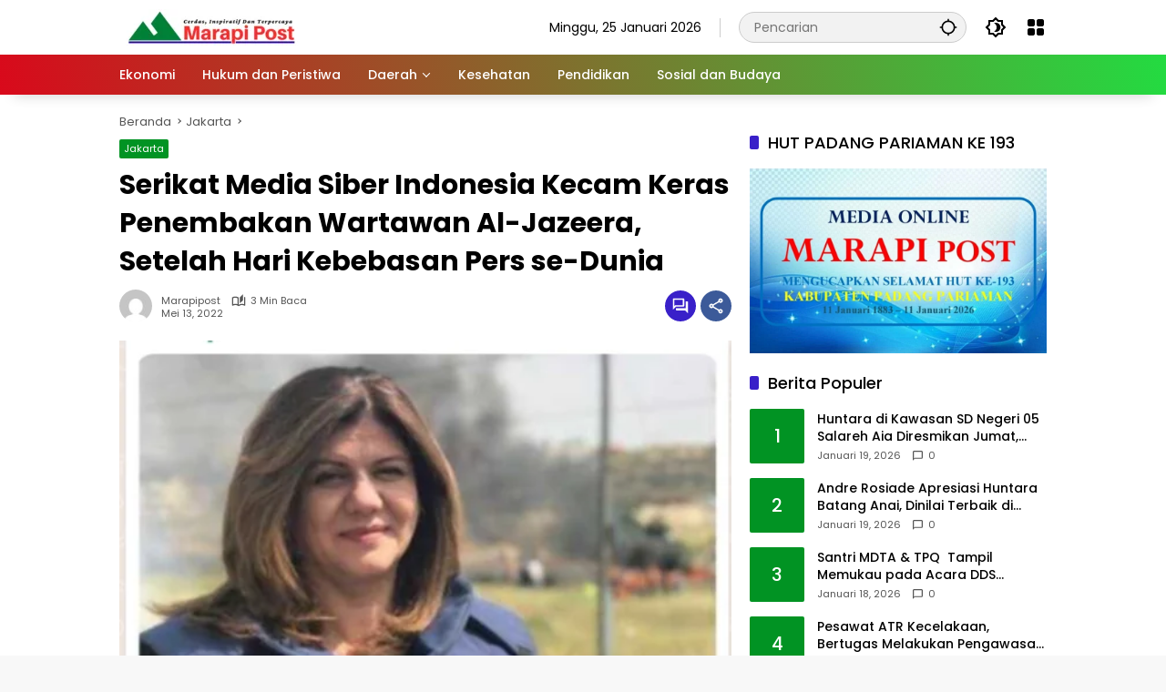

--- FILE ---
content_type: text/html; charset=UTF-8
request_url: https://marapipost.com/index.php/2022/05/13/serikat-media-siber-indonesia-kecam-keras-penembakan-wartawan-al-jazeera-setelah-hari-kebebasan-pers-se-dunia/
body_size: 26850
content:
<!doctype html>
<html lang="id">
<head>
	<meta charset="UTF-8">
	<meta name="viewport" content="width=device-width, initial-scale=1">
	<link rel="profile" href="https://gmpg.org/xfn/11">

	<meta name='robots' content='index, follow, max-image-preview:large, max-snippet:-1, max-video-preview:-1' />

	<!-- This site is optimized with the Yoast SEO plugin v26.8 - https://yoast.com/product/yoast-seo-wordpress/ -->
	<title>Serikat Media Siber Indonesia Kecam Keras Penembakan Wartawan Al-Jazeera,  Setelah Hari Kebebasan Pers se-Dunia - Marapi Post</title>
	<link rel="canonical" href="https://marapipost.com/index.php/2022/05/13/serikat-media-siber-indonesia-kecam-keras-penembakan-wartawan-al-jazeera-setelah-hari-kebebasan-pers-se-dunia/" />
	<meta property="og:locale" content="id_ID" />
	<meta property="og:type" content="article" />
	<meta property="og:title" content="Serikat Media Siber Indonesia Kecam Keras Penembakan Wartawan Al-Jazeera,  Setelah Hari Kebebasan Pers se-Dunia - Marapi Post" />
	<meta property="og:description" content="JAKARTA-Serikat Media Siber Indonesia (SMSI) mengecam keras peristiwa..." />
	<meta property="og:url" content="https://marapipost.com/index.php/2022/05/13/serikat-media-siber-indonesia-kecam-keras-penembakan-wartawan-al-jazeera-setelah-hari-kebebasan-pers-se-dunia/" />
	<meta property="og:site_name" content="Marapi Post" />
	<meta property="article:published_time" content="2022-05-13T01:01:05+00:00" />
	<meta property="article:modified_time" content="2022-05-13T01:05:00+00:00" />
	<meta property="og:image" content="https://marapipost.com/wp-content/uploads/2022/05/IMG_20220513_071159.jpg" />
	<meta property="og:image:width" content="526" />
	<meta property="og:image:height" content="452" />
	<meta property="og:image:type" content="image/jpeg" />
	<meta name="author" content="Marapipost" />
	<meta name="twitter:card" content="summary_large_image" />
	<meta name="twitter:label1" content="Ditulis oleh" />
	<meta name="twitter:data1" content="Marapipost" />
	<meta name="twitter:label2" content="Estimasi waktu membaca" />
	<meta name="twitter:data2" content="3 menit" />
	<script type="application/ld+json" class="yoast-schema-graph">{"@context":"https://schema.org","@graph":[{"@type":"Article","@id":"https://marapipost.com/index.php/2022/05/13/serikat-media-siber-indonesia-kecam-keras-penembakan-wartawan-al-jazeera-setelah-hari-kebebasan-pers-se-dunia/#article","isPartOf":{"@id":"https://marapipost.com/index.php/2022/05/13/serikat-media-siber-indonesia-kecam-keras-penembakan-wartawan-al-jazeera-setelah-hari-kebebasan-pers-se-dunia/"},"author":{"name":"Marapipost","@id":"https://marapipost.com/#/schema/person/cd1e4078170154e6a9f52172292d2735"},"headline":"Serikat Media Siber Indonesia Kecam Keras Penembakan Wartawan Al-Jazeera,  Setelah Hari Kebebasan Pers se-Dunia","datePublished":"2022-05-13T01:01:05+00:00","dateModified":"2022-05-13T01:05:00+00:00","mainEntityOfPage":{"@id":"https://marapipost.com/index.php/2022/05/13/serikat-media-siber-indonesia-kecam-keras-penembakan-wartawan-al-jazeera-setelah-hari-kebebasan-pers-se-dunia/"},"wordCount":522,"commentCount":0,"publisher":{"@id":"https://marapipost.com/#organization"},"image":{"@id":"https://marapipost.com/index.php/2022/05/13/serikat-media-siber-indonesia-kecam-keras-penembakan-wartawan-al-jazeera-setelah-hari-kebebasan-pers-se-dunia/#primaryimage"},"thumbnailUrl":"https://marapipost.com/wp-content/uploads/2022/05/IMG_20220513_071159.jpg","articleSection":["Jakarta"],"inLanguage":"id","potentialAction":[{"@type":"CommentAction","name":"Comment","target":["https://marapipost.com/index.php/2022/05/13/serikat-media-siber-indonesia-kecam-keras-penembakan-wartawan-al-jazeera-setelah-hari-kebebasan-pers-se-dunia/#respond"]}]},{"@type":"WebPage","@id":"https://marapipost.com/index.php/2022/05/13/serikat-media-siber-indonesia-kecam-keras-penembakan-wartawan-al-jazeera-setelah-hari-kebebasan-pers-se-dunia/","url":"https://marapipost.com/index.php/2022/05/13/serikat-media-siber-indonesia-kecam-keras-penembakan-wartawan-al-jazeera-setelah-hari-kebebasan-pers-se-dunia/","name":"Serikat Media Siber Indonesia Kecam Keras Penembakan Wartawan Al-Jazeera,  Setelah Hari Kebebasan Pers se-Dunia - Marapi Post","isPartOf":{"@id":"https://marapipost.com/#website"},"primaryImageOfPage":{"@id":"https://marapipost.com/index.php/2022/05/13/serikat-media-siber-indonesia-kecam-keras-penembakan-wartawan-al-jazeera-setelah-hari-kebebasan-pers-se-dunia/#primaryimage"},"image":{"@id":"https://marapipost.com/index.php/2022/05/13/serikat-media-siber-indonesia-kecam-keras-penembakan-wartawan-al-jazeera-setelah-hari-kebebasan-pers-se-dunia/#primaryimage"},"thumbnailUrl":"https://marapipost.com/wp-content/uploads/2022/05/IMG_20220513_071159.jpg","datePublished":"2022-05-13T01:01:05+00:00","dateModified":"2022-05-13T01:05:00+00:00","breadcrumb":{"@id":"https://marapipost.com/index.php/2022/05/13/serikat-media-siber-indonesia-kecam-keras-penembakan-wartawan-al-jazeera-setelah-hari-kebebasan-pers-se-dunia/#breadcrumb"},"inLanguage":"id","potentialAction":[{"@type":"ReadAction","target":["https://marapipost.com/index.php/2022/05/13/serikat-media-siber-indonesia-kecam-keras-penembakan-wartawan-al-jazeera-setelah-hari-kebebasan-pers-se-dunia/"]}]},{"@type":"ImageObject","inLanguage":"id","@id":"https://marapipost.com/index.php/2022/05/13/serikat-media-siber-indonesia-kecam-keras-penembakan-wartawan-al-jazeera-setelah-hari-kebebasan-pers-se-dunia/#primaryimage","url":"https://marapipost.com/wp-content/uploads/2022/05/IMG_20220513_071159.jpg","contentUrl":"https://marapipost.com/wp-content/uploads/2022/05/IMG_20220513_071159.jpg","width":526,"height":452},{"@type":"BreadcrumbList","@id":"https://marapipost.com/index.php/2022/05/13/serikat-media-siber-indonesia-kecam-keras-penembakan-wartawan-al-jazeera-setelah-hari-kebebasan-pers-se-dunia/#breadcrumb","itemListElement":[{"@type":"ListItem","position":1,"name":"Beranda","item":"https://marapipost.com/"},{"@type":"ListItem","position":2,"name":"Serikat Media Siber Indonesia Kecam Keras Penembakan Wartawan Al-Jazeera,  Setelah Hari Kebebasan Pers se-Dunia"}]},{"@type":"WebSite","@id":"https://marapipost.com/#website","url":"https://marapipost.com/","name":"Marapi Post","description":"Cerdas, Inspiratif dan Terpercaya","publisher":{"@id":"https://marapipost.com/#organization"},"potentialAction":[{"@type":"SearchAction","target":{"@type":"EntryPoint","urlTemplate":"https://marapipost.com/?s={search_term_string}"},"query-input":{"@type":"PropertyValueSpecification","valueRequired":true,"valueName":"search_term_string"}}],"inLanguage":"id"},{"@type":"Organization","@id":"https://marapipost.com/#organization","name":"Marapi Post","url":"https://marapipost.com/","logo":{"@type":"ImageObject","inLanguage":"id","@id":"https://marapipost.com/#/schema/logo/image/","url":"https://marapipost.com/wp-content/uploads/2025/05/Untitled-design-59-1.png","contentUrl":"https://marapipost.com/wp-content/uploads/2025/05/Untitled-design-59-1.png","width":200,"height":40,"caption":"Marapi Post"},"image":{"@id":"https://marapipost.com/#/schema/logo/image/"}},{"@type":"Person","@id":"https://marapipost.com/#/schema/person/cd1e4078170154e6a9f52172292d2735","name":"Marapipost","image":{"@type":"ImageObject","inLanguage":"id","@id":"https://marapipost.com/#/schema/person/image/","url":"https://secure.gravatar.com/avatar/3bd10ecf2a626cdc0ace206a35486cac04303f9e4d76209ffee6ba93e6c352a5?s=96&d=mm&r=g","contentUrl":"https://secure.gravatar.com/avatar/3bd10ecf2a626cdc0ace206a35486cac04303f9e4d76209ffee6ba93e6c352a5?s=96&d=mm&r=g","caption":"Marapipost"},"sameAs":["http://marapipost.com"],"url":"https://marapipost.com/index.php/author/marapipost/"}]}</script>
	<!-- / Yoast SEO plugin. -->


<link rel="alternate" type="application/rss+xml" title="Marapi Post &raquo; Feed" href="https://marapipost.com/index.php/feed/" />
<link rel="alternate" type="application/rss+xml" title="Marapi Post &raquo; Umpan Komentar" href="https://marapipost.com/index.php/comments/feed/" />
<link rel="alternate" type="application/rss+xml" title="Marapi Post &raquo; Serikat Media Siber Indonesia Kecam Keras Penembakan Wartawan Al-Jazeera,  Setelah Hari Kebebasan Pers se-Dunia Umpan Komentar" href="https://marapipost.com/index.php/2022/05/13/serikat-media-siber-indonesia-kecam-keras-penembakan-wartawan-al-jazeera-setelah-hari-kebebasan-pers-se-dunia/feed/" />
<link rel="alternate" title="oEmbed (JSON)" type="application/json+oembed" href="https://marapipost.com/index.php/wp-json/oembed/1.0/embed?url=https%3A%2F%2Fmarapipost.com%2Findex.php%2F2022%2F05%2F13%2Fserikat-media-siber-indonesia-kecam-keras-penembakan-wartawan-al-jazeera-setelah-hari-kebebasan-pers-se-dunia%2F" />
<link rel="alternate" title="oEmbed (XML)" type="text/xml+oembed" href="https://marapipost.com/index.php/wp-json/oembed/1.0/embed?url=https%3A%2F%2Fmarapipost.com%2Findex.php%2F2022%2F05%2F13%2Fserikat-media-siber-indonesia-kecam-keras-penembakan-wartawan-al-jazeera-setelah-hari-kebebasan-pers-se-dunia%2F&#038;format=xml" />
<style id='wp-img-auto-sizes-contain-inline-css'>
img:is([sizes=auto i],[sizes^="auto," i]){contain-intrinsic-size:3000px 1500px}
/*# sourceURL=wp-img-auto-sizes-contain-inline-css */
</style>
<style id='wp-emoji-styles-inline-css'>

	img.wp-smiley, img.emoji {
		display: inline !important;
		border: none !important;
		box-shadow: none !important;
		height: 1em !important;
		width: 1em !important;
		margin: 0 0.07em !important;
		vertical-align: -0.1em !important;
		background: none !important;
		padding: 0 !important;
	}
/*# sourceURL=wp-emoji-styles-inline-css */
</style>
<link rel='stylesheet' id='wpmedia-fonts-css' href='https://marapipost.com/wp-content/fonts/c8a62aa751add9993e372595a190ef78.css?ver=1.1.8' media='all' />
<link rel='stylesheet' id='wpmedia-style-css' href='https://marapipost.com/wp-content/themes/wpmedia/style.css?ver=1.1.8' media='all' />
<style id='wpmedia-style-inline-css'>
h1,h2,h3,h4,h5,h6,.reltitle,.site-title,.gmr-mainmenu ul > li > a,.gmr-secondmenu-dropdown ul > li > a,.gmr-sidemenu ul li a,.gmr-sidemenu .side-textsocial,.heading-text,.gmr-mobilemenu ul li a,#navigationamp ul li a{font-family:Poppins;font-weight:500;}h1 strong,h2 strong,h3 strong,h4 strong,h5 strong,h6 strong{font-weight:700;}.entry-content-single{font-size:16px;}body{font-family:Poppins;--font-reguler:400;--font-bold:700;--mainmenu-bgcolor:#d9091b;--mainmenu-secondbgcolor:#23db41;--background-color:#f8f8f8;--main-color:#000000;--widget-title:#000000;--link-color-body:#000000;--hoverlink-color-body:#d9091b;--border-color:#cccccc;--button-bgcolor:#3920c9;--button-color:#ffffff;--header-bgcolor:#ffffff;--topnav-color:#000000;--topnav-link-color:#000000;--topnav-linkhover-color:#d9091b;--mainmenu-color:#ffffff;--mainmenu-hovercolor:#04e808;--content-bgcolor:#ffffff;--content-greycolor:#555555;--greybody-bgcolor:#eeeeee;--footer-bgcolor:#ffffff;--footer-color:#666666;--footer-linkcolor:#212121;--footer-hover-linkcolor:#d9091b;}body,body.dark-theme{--scheme-color:#019323;--secondscheme-color:#3920c9;--mainmenu-direction:80deg;}/* Generate Using Cache */
/*# sourceURL=wpmedia-style-inline-css */
</style>
<link rel='stylesheet' id='wp-block-paragraph-css' href='https://marapipost.com/wp-content/plugins/gutenberg/build/styles/block-library/paragraph/style.min.css?ver=22.4.1' media='all' />
<link rel="https://api.w.org/" href="https://marapipost.com/index.php/wp-json/" /><link rel="alternate" title="JSON" type="application/json" href="https://marapipost.com/index.php/wp-json/wp/v2/posts/16397" /><link rel="EditURI" type="application/rsd+xml" title="RSD" href="https://marapipost.com/xmlrpc.php?rsd" />
<meta name="generator" content="WordPress 6.9" />
<link rel='shortlink' href='https://marapipost.com/?p=16397' />
<!-- start Simple Custom CSS and JS -->
<style>
.type-post
p {text-align: justify;
}</style>
<!-- end Simple Custom CSS and JS -->
<link rel="pingback" href="https://marapipost.com/xmlrpc.php"><link rel="icon" href="https://marapipost.com/wp-content/uploads/2026/01/cropped-Untitled-design-59-1-32x32.webp" sizes="32x32" />
<link rel="icon" href="https://marapipost.com/wp-content/uploads/2026/01/cropped-Untitled-design-59-1-192x192.webp" sizes="192x192" />
<link rel="apple-touch-icon" href="https://marapipost.com/wp-content/uploads/2026/01/cropped-Untitled-design-59-1-180x180.webp" />
<meta name="msapplication-TileImage" content="https://marapipost.com/wp-content/uploads/2026/01/cropped-Untitled-design-59-1-270x270.webp" />
<style id='global-styles-inline-css'>
:root{--wp--preset--aspect-ratio--square: 1;--wp--preset--aspect-ratio--4-3: 4/3;--wp--preset--aspect-ratio--3-4: 3/4;--wp--preset--aspect-ratio--3-2: 3/2;--wp--preset--aspect-ratio--2-3: 2/3;--wp--preset--aspect-ratio--16-9: 16/9;--wp--preset--aspect-ratio--9-16: 9/16;--wp--preset--color--black: #000000;--wp--preset--color--cyan-bluish-gray: #abb8c3;--wp--preset--color--white: #ffffff;--wp--preset--color--pale-pink: #f78da7;--wp--preset--color--vivid-red: #cf2e2e;--wp--preset--color--luminous-vivid-orange: #ff6900;--wp--preset--color--luminous-vivid-amber: #fcb900;--wp--preset--color--light-green-cyan: #7bdcb5;--wp--preset--color--vivid-green-cyan: #00d084;--wp--preset--color--pale-cyan-blue: #8ed1fc;--wp--preset--color--vivid-cyan-blue: #0693e3;--wp--preset--color--vivid-purple: #9b51e0;--wp--preset--gradient--vivid-cyan-blue-to-vivid-purple: linear-gradient(135deg,rgb(6,147,227) 0%,rgb(155,81,224) 100%);--wp--preset--gradient--light-green-cyan-to-vivid-green-cyan: linear-gradient(135deg,rgb(122,220,180) 0%,rgb(0,208,130) 100%);--wp--preset--gradient--luminous-vivid-amber-to-luminous-vivid-orange: linear-gradient(135deg,rgb(252,185,0) 0%,rgb(255,105,0) 100%);--wp--preset--gradient--luminous-vivid-orange-to-vivid-red: linear-gradient(135deg,rgb(255,105,0) 0%,rgb(207,46,46) 100%);--wp--preset--gradient--very-light-gray-to-cyan-bluish-gray: linear-gradient(135deg,rgb(238,238,238) 0%,rgb(169,184,195) 100%);--wp--preset--gradient--cool-to-warm-spectrum: linear-gradient(135deg,rgb(74,234,220) 0%,rgb(151,120,209) 20%,rgb(207,42,186) 40%,rgb(238,44,130) 60%,rgb(251,105,98) 80%,rgb(254,248,76) 100%);--wp--preset--gradient--blush-light-purple: linear-gradient(135deg,rgb(255,206,236) 0%,rgb(152,150,240) 100%);--wp--preset--gradient--blush-bordeaux: linear-gradient(135deg,rgb(254,205,165) 0%,rgb(254,45,45) 50%,rgb(107,0,62) 100%);--wp--preset--gradient--luminous-dusk: linear-gradient(135deg,rgb(255,203,112) 0%,rgb(199,81,192) 50%,rgb(65,88,208) 100%);--wp--preset--gradient--pale-ocean: linear-gradient(135deg,rgb(255,245,203) 0%,rgb(182,227,212) 50%,rgb(51,167,181) 100%);--wp--preset--gradient--electric-grass: linear-gradient(135deg,rgb(202,248,128) 0%,rgb(113,206,126) 100%);--wp--preset--gradient--midnight: linear-gradient(135deg,rgb(2,3,129) 0%,rgb(40,116,252) 100%);--wp--preset--font-size--small: 13px;--wp--preset--font-size--medium: 20px;--wp--preset--font-size--large: 36px;--wp--preset--font-size--x-large: 42px;--wp--preset--spacing--20: 0.44rem;--wp--preset--spacing--30: 0.67rem;--wp--preset--spacing--40: 1rem;--wp--preset--spacing--50: 1.5rem;--wp--preset--spacing--60: 2.25rem;--wp--preset--spacing--70: 3.38rem;--wp--preset--spacing--80: 5.06rem;--wp--preset--shadow--natural: 6px 6px 9px rgba(0, 0, 0, 0.2);--wp--preset--shadow--deep: 12px 12px 50px rgba(0, 0, 0, 0.4);--wp--preset--shadow--sharp: 6px 6px 0px rgba(0, 0, 0, 0.2);--wp--preset--shadow--outlined: 6px 6px 0px -3px rgb(255, 255, 255), 6px 6px rgb(0, 0, 0);--wp--preset--shadow--crisp: 6px 6px 0px rgb(0, 0, 0);}:where(body) { margin: 0; }:where(.is-layout-flex){gap: 0.5em;}:where(.is-layout-grid){gap: 0.5em;}body .is-layout-flex{display: flex;}.is-layout-flex{flex-wrap: wrap;align-items: center;}.is-layout-flex > :is(*, div){margin: 0;}body .is-layout-grid{display: grid;}.is-layout-grid > :is(*, div){margin: 0;}body{padding-top: 0px;padding-right: 0px;padding-bottom: 0px;padding-left: 0px;}a:where(:not(.wp-element-button)){text-decoration: underline;}:root :where(.wp-element-button, .wp-block-button__link){background-color: #32373c;border-width: 0;color: #fff;font-family: inherit;font-size: inherit;font-style: inherit;font-weight: inherit;letter-spacing: inherit;line-height: inherit;padding-top: calc(0.667em + 2px);padding-right: calc(1.333em + 2px);padding-bottom: calc(0.667em + 2px);padding-left: calc(1.333em + 2px);text-decoration: none;text-transform: inherit;}.has-black-color{color: var(--wp--preset--color--black) !important;}.has-cyan-bluish-gray-color{color: var(--wp--preset--color--cyan-bluish-gray) !important;}.has-white-color{color: var(--wp--preset--color--white) !important;}.has-pale-pink-color{color: var(--wp--preset--color--pale-pink) !important;}.has-vivid-red-color{color: var(--wp--preset--color--vivid-red) !important;}.has-luminous-vivid-orange-color{color: var(--wp--preset--color--luminous-vivid-orange) !important;}.has-luminous-vivid-amber-color{color: var(--wp--preset--color--luminous-vivid-amber) !important;}.has-light-green-cyan-color{color: var(--wp--preset--color--light-green-cyan) !important;}.has-vivid-green-cyan-color{color: var(--wp--preset--color--vivid-green-cyan) !important;}.has-pale-cyan-blue-color{color: var(--wp--preset--color--pale-cyan-blue) !important;}.has-vivid-cyan-blue-color{color: var(--wp--preset--color--vivid-cyan-blue) !important;}.has-vivid-purple-color{color: var(--wp--preset--color--vivid-purple) !important;}.has-black-background-color{background-color: var(--wp--preset--color--black) !important;}.has-cyan-bluish-gray-background-color{background-color: var(--wp--preset--color--cyan-bluish-gray) !important;}.has-white-background-color{background-color: var(--wp--preset--color--white) !important;}.has-pale-pink-background-color{background-color: var(--wp--preset--color--pale-pink) !important;}.has-vivid-red-background-color{background-color: var(--wp--preset--color--vivid-red) !important;}.has-luminous-vivid-orange-background-color{background-color: var(--wp--preset--color--luminous-vivid-orange) !important;}.has-luminous-vivid-amber-background-color{background-color: var(--wp--preset--color--luminous-vivid-amber) !important;}.has-light-green-cyan-background-color{background-color: var(--wp--preset--color--light-green-cyan) !important;}.has-vivid-green-cyan-background-color{background-color: var(--wp--preset--color--vivid-green-cyan) !important;}.has-pale-cyan-blue-background-color{background-color: var(--wp--preset--color--pale-cyan-blue) !important;}.has-vivid-cyan-blue-background-color{background-color: var(--wp--preset--color--vivid-cyan-blue) !important;}.has-vivid-purple-background-color{background-color: var(--wp--preset--color--vivid-purple) !important;}.has-black-border-color{border-color: var(--wp--preset--color--black) !important;}.has-cyan-bluish-gray-border-color{border-color: var(--wp--preset--color--cyan-bluish-gray) !important;}.has-white-border-color{border-color: var(--wp--preset--color--white) !important;}.has-pale-pink-border-color{border-color: var(--wp--preset--color--pale-pink) !important;}.has-vivid-red-border-color{border-color: var(--wp--preset--color--vivid-red) !important;}.has-luminous-vivid-orange-border-color{border-color: var(--wp--preset--color--luminous-vivid-orange) !important;}.has-luminous-vivid-amber-border-color{border-color: var(--wp--preset--color--luminous-vivid-amber) !important;}.has-light-green-cyan-border-color{border-color: var(--wp--preset--color--light-green-cyan) !important;}.has-vivid-green-cyan-border-color{border-color: var(--wp--preset--color--vivid-green-cyan) !important;}.has-pale-cyan-blue-border-color{border-color: var(--wp--preset--color--pale-cyan-blue) !important;}.has-vivid-cyan-blue-border-color{border-color: var(--wp--preset--color--vivid-cyan-blue) !important;}.has-vivid-purple-border-color{border-color: var(--wp--preset--color--vivid-purple) !important;}.has-vivid-cyan-blue-to-vivid-purple-gradient-background{background: var(--wp--preset--gradient--vivid-cyan-blue-to-vivid-purple) !important;}.has-light-green-cyan-to-vivid-green-cyan-gradient-background{background: var(--wp--preset--gradient--light-green-cyan-to-vivid-green-cyan) !important;}.has-luminous-vivid-amber-to-luminous-vivid-orange-gradient-background{background: var(--wp--preset--gradient--luminous-vivid-amber-to-luminous-vivid-orange) !important;}.has-luminous-vivid-orange-to-vivid-red-gradient-background{background: var(--wp--preset--gradient--luminous-vivid-orange-to-vivid-red) !important;}.has-very-light-gray-to-cyan-bluish-gray-gradient-background{background: var(--wp--preset--gradient--very-light-gray-to-cyan-bluish-gray) !important;}.has-cool-to-warm-spectrum-gradient-background{background: var(--wp--preset--gradient--cool-to-warm-spectrum) !important;}.has-blush-light-purple-gradient-background{background: var(--wp--preset--gradient--blush-light-purple) !important;}.has-blush-bordeaux-gradient-background{background: var(--wp--preset--gradient--blush-bordeaux) !important;}.has-luminous-dusk-gradient-background{background: var(--wp--preset--gradient--luminous-dusk) !important;}.has-pale-ocean-gradient-background{background: var(--wp--preset--gradient--pale-ocean) !important;}.has-electric-grass-gradient-background{background: var(--wp--preset--gradient--electric-grass) !important;}.has-midnight-gradient-background{background: var(--wp--preset--gradient--midnight) !important;}.has-small-font-size{font-size: var(--wp--preset--font-size--small) !important;}.has-medium-font-size{font-size: var(--wp--preset--font-size--medium) !important;}.has-large-font-size{font-size: var(--wp--preset--font-size--large) !important;}.has-x-large-font-size{font-size: var(--wp--preset--font-size--x-large) !important;}
/*# sourceURL=global-styles-inline-css */
</style>
</head>

<body class="wp-singular post-template-default single single-post postid-16397 single-format-standard wp-custom-logo wp-embed-responsive wp-theme-wpmedia idtheme kentooz">
	<a class="skip-link screen-reader-text" href="#primary">Langsung ke konten</a>
		<div id="page" class="site">
		<div id="topnavwrap" class="gmr-topnavwrap clearfix">
			<div class="container">
				<header id="masthead" class="list-flex site-header">
					<div class="row-flex gmr-navleft">
						<div class="site-branding">
							<div class="gmr-logo"><a class="custom-logo-link" href="https://marapipost.com/" title="Marapi Post" rel="home"><img class="custom-logo" src="https://marapipost.com/wp-content/uploads/2025/05/Untitled-design-59-1.png" width="200" height="40" alt="Marapi Post" loading="lazy" /></a></div>						</div><!-- .site-branding -->
					</div>

					<div class="row-flex gmr-navright">
						<span class="gmr-top-date" data-lang="id"></span><div class="gmr-search desktop-only">
				<form method="get" class="gmr-searchform searchform" action="https://marapipost.com/">
					<input type="text" name="s" id="s" placeholder="Pencarian" />
					<input type="hidden" name="post_type[]" value="post" />
					<button type="submit" role="button" class="gmr-search-submit gmr-search-icon" aria-label="Kirim">
						<svg xmlns="http://www.w3.org/2000/svg" height="24px" viewBox="0 0 24 24" width="24px" fill="currentColor"><path d="M0 0h24v24H0V0z" fill="none"/><path d="M20.94 11c-.46-4.17-3.77-7.48-7.94-7.94V1h-2v2.06C6.83 3.52 3.52 6.83 3.06 11H1v2h2.06c.46 4.17 3.77 7.48 7.94 7.94V23h2v-2.06c4.17-.46 7.48-3.77 7.94-7.94H23v-2h-2.06zM12 19c-3.87 0-7-3.13-7-7s3.13-7 7-7 7 3.13 7 7-3.13 7-7 7z"/></svg>
					</button>
				</form>
			</div><button role="button" class="darkmode-button topnav-button" aria-label="Mode Gelap"><svg xmlns="http://www.w3.org/2000/svg" height="24px" viewBox="0 0 24 24" width="24px" fill="currentColor"><path d="M0 0h24v24H0V0z" fill="none"/><path d="M20 8.69V4h-4.69L12 .69 8.69 4H4v4.69L.69 12 4 15.31V20h4.69L12 23.31 15.31 20H20v-4.69L23.31 12 20 8.69zm-2 5.79V18h-3.52L12 20.48 9.52 18H6v-3.52L3.52 12 6 9.52V6h3.52L12 3.52 14.48 6H18v3.52L20.48 12 18 14.48zM12.29 7c-.74 0-1.45.17-2.08.46 1.72.79 2.92 2.53 2.92 4.54s-1.2 3.75-2.92 4.54c.63.29 1.34.46 2.08.46 2.76 0 5-2.24 5-5s-2.24-5-5-5z"/></svg></button><div class="gmr-menugrid-btn gmrclick-container"><button id="menugrid-button" class="topnav-button gmrbtnclick" aria-label="Buka Menu"><svg xmlns="http://www.w3.org/2000/svg" enable-background="new 0 0 24 24" height="24px" viewBox="0 0 24 24" width="24px" fill="currentColor"><g><rect fill="none" height="24" width="24"/></g><g><g><path d="M5,11h4c1.1,0,2-0.9,2-2V5c0-1.1-0.9-2-2-2H5C3.9,3,3,3.9,3,5v4C3,10.1,3.9,11,5,11z"/><path d="M5,21h4c1.1,0,2-0.9,2-2v-4c0-1.1-0.9-2-2-2H5c-1.1,0-2,0.9-2,2v4C3,20.1,3.9,21,5,21z"/><path d="M13,5v4c0,1.1,0.9,2,2,2h4c1.1,0,2-0.9,2-2V5c0-1.1-0.9-2-2-2h-4C13.9,3,13,3.9,13,5z"/><path d="M15,21h4c1.1,0,2-0.9,2-2v-4c0-1.1-0.9-2-2-2h-4c-1.1,0-2,0.9-2,2v4C13,20.1,13.9,21,15,21z"/></g></g></svg></button><div id="dropdown-container" class="gmr-secondmenu-dropdown gmr-dropdown col-2"><ul id="secondary-menu" class="menu"><li id="menu-item-3225" class="menu-item menu-item-type-taxonomy menu-item-object-category menu-item-3225"><a href="https://marapipost.com/index.php/category/ekonomi/">Ekonomi</a></li>
<li id="menu-item-3226" class="menu-item menu-item-type-taxonomy menu-item-object-category menu-item-3226"><a href="https://marapipost.com/index.php/category/hukum-dan-peristiwa/">Hukum dan Peristiwa</a></li>
<li id="menu-item-3214" class="menu-item menu-item-type-custom menu-item-object-custom menu-item-home menu-item-3214"><a href="http://marapipost.com">Daerah</a></li>
<li id="menu-item-3227" class="menu-item menu-item-type-taxonomy menu-item-object-category menu-item-3227"><a href="https://marapipost.com/index.php/category/kesehatan/">Kesehatan</a></li>
<li id="menu-item-3228" class="menu-item menu-item-type-taxonomy menu-item-object-category menu-item-3228"><a href="https://marapipost.com/index.php/category/pendidikan/">Pendidikan</a></li>
<li id="menu-item-3229" class="menu-item menu-item-type-taxonomy menu-item-object-category menu-item-3229"><a href="https://marapipost.com/index.php/category/sosial-dan-budaya/">Sosial dan Budaya</a></li>
</ul></div></div><button id="gmr-responsive-menu" role="button" class="mobile-only" aria-label="Menu" data-target="#gmr-sidemenu-id" data-toggle="onoffcanvas" aria-expanded="false" rel="nofollow"><svg xmlns="http://www.w3.org/2000/svg" width="24" height="24" viewBox="0 0 24 24"><path fill="currentColor" d="m19.31 18.9l3.08 3.1L21 23.39l-3.12-3.07c-.69.43-1.51.68-2.38.68c-2.5 0-4.5-2-4.5-4.5s2-4.5 4.5-4.5s4.5 2 4.5 4.5c0 .88-.25 1.71-.69 2.4m-3.81.1a2.5 2.5 0 0 0 0-5a2.5 2.5 0 0 0 0 5M21 4v2H3V4h18M3 16v-2h6v2H3m0-5V9h18v2h-2.03c-1.01-.63-2.2-1-3.47-1s-2.46.37-3.47 1H3Z"/></svg></button>					</div>
				</header>
			</div><!-- .container -->
			<nav id="main-nav" class="main-navigation gmr-mainmenu">
				<div class="container">
					<ul id="primary-menu" class="menu"><li class="menu-item menu-item-type-taxonomy menu-item-object-category menu-item-3225"><a href="https://marapipost.com/index.php/category/ekonomi/"><span>Ekonomi</span></a></li>
<li class="menu-item menu-item-type-taxonomy menu-item-object-category menu-item-3226"><a href="https://marapipost.com/index.php/category/hukum-dan-peristiwa/"><span>Hukum dan Peristiwa</span></a></li>
<li class="menu-item menu-item-type-custom menu-item-object-custom menu-item-home menu-item-has-children menu-item-3214"><a href="http://marapipost.com"><span>Daerah</span></a>
<ul class="sub-menu">
	<li id="menu-item-3215" class="menu-item menu-item-type-taxonomy menu-item-object-category menu-item-3215"><a href="https://marapipost.com/index.php/category/agam/"><span>Agam</span></a></li>
	<li id="menu-item-3216" class="menu-item menu-item-type-taxonomy menu-item-object-category menu-item-3216"><a href="https://marapipost.com/index.php/category/bukittinggi/"><span>Bukittinggi</span></a></li>
	<li id="menu-item-29543" class="menu-item menu-item-type-taxonomy menu-item-object-category menu-item-29543"><a href="https://marapipost.com/index.php/category/dharmasraya/"><span>Dharmasraya</span></a></li>
	<li id="menu-item-3217" class="menu-item menu-item-type-taxonomy menu-item-object-category menu-item-3217"><a href="https://marapipost.com/index.php/category/kota-padang/"><span>Kota Padang</span></a></li>
	<li id="menu-item-29544" class="menu-item menu-item-type-taxonomy menu-item-object-category menu-item-29544"><a href="https://marapipost.com/index.php/category/kota-solok/"><span>Kota Solok</span></a></li>
	<li id="menu-item-3218" class="menu-item menu-item-type-taxonomy menu-item-object-category menu-item-3218"><a href="https://marapipost.com/index.php/category/kota-pariaman/"><span>Kota Pariaman</span></a></li>
	<li id="menu-item-3219" class="menu-item menu-item-type-taxonomy menu-item-object-category menu-item-3219"><a href="https://marapipost.com/index.php/category/limapuluh-kota/"><span>Limapuluh Kota</span></a></li>
	<li id="menu-item-3220" class="menu-item menu-item-type-taxonomy menu-item-object-category menu-item-3220"><a href="https://marapipost.com/index.php/category/mentawai/"><span>Mentawai</span></a></li>
	<li id="menu-item-3221" class="menu-item menu-item-type-taxonomy menu-item-object-category menu-item-3221"><a href="https://marapipost.com/index.php/category/pasaman/"><span>Pasaman</span></a></li>
	<li id="menu-item-3222" class="menu-item menu-item-type-taxonomy menu-item-object-category menu-item-3222"><a href="https://marapipost.com/index.php/category/pasaman-barat/"><span>Pasaman Barat</span></a></li>
	<li id="menu-item-29545" class="menu-item menu-item-type-taxonomy menu-item-object-category menu-item-29545"><a href="https://marapipost.com/index.php/category/padang-panjang/"><span>Padang Panjang</span></a></li>
	<li id="menu-item-29764" class="menu-item menu-item-type-taxonomy menu-item-object-category menu-item-29764"><a href="https://marapipost.com/index.php/category/padang-pariaman/"><span>Padang Pariaman</span></a></li>
	<li id="menu-item-3223" class="menu-item menu-item-type-taxonomy menu-item-object-category menu-item-3223"><a href="https://marapipost.com/index.php/category/payakumbuh/"><span>Payakumbuh</span></a></li>
	<li id="menu-item-3224" class="menu-item menu-item-type-taxonomy menu-item-object-category menu-item-3224"><a href="https://marapipost.com/index.php/category/pesisir-selatan/"><span>Pesisir Selatan</span></a></li>
	<li id="menu-item-29499" class="menu-item menu-item-type-taxonomy menu-item-object-category menu-item-29499"><a href="https://marapipost.com/index.php/category/tanah-datar/"><span>Tanah Datar</span></a></li>
	<li id="menu-item-29546" class="menu-item menu-item-type-taxonomy menu-item-object-category menu-item-29546"><a href="https://marapipost.com/index.php/category/sawahlunto/"><span>Sawahlunto</span></a></li>
	<li id="menu-item-29547" class="menu-item menu-item-type-taxonomy menu-item-object-category menu-item-29547"><a href="https://marapipost.com/index.php/category/sijunjung/"><span>Sijunjung</span></a></li>
</ul>
</li>
<li class="menu-item menu-item-type-taxonomy menu-item-object-category menu-item-3227"><a href="https://marapipost.com/index.php/category/kesehatan/"><span>Kesehatan</span></a></li>
<li class="menu-item menu-item-type-taxonomy menu-item-object-category menu-item-3228"><a href="https://marapipost.com/index.php/category/pendidikan/"><span>Pendidikan</span></a></li>
<li class="menu-item menu-item-type-taxonomy menu-item-object-category menu-item-3229"><a href="https://marapipost.com/index.php/category/sosial-dan-budaya/"><span>Sosial dan Budaya</span></a></li>
</ul>				</div>
			</nav><!-- #main-nav -->
		</div><!-- #topnavwrap -->

				
		
		
		<div id="content" class="gmr-content">
			<div class="container">
				<div class="row">
<main id="primary" class="site-main col-md-8">
	
<article id="post-16397" class="post type-post hentry content-single">
				<div class="breadcrumbs" itemscope itemtype="https://schema.org/BreadcrumbList">
																						<span class="first-cl" itemprop="itemListElement" itemscope itemtype="https://schema.org/ListItem">
								<a itemscope itemtype="https://schema.org/WebPage" itemprop="item" itemid="https://marapipost.com/" href="https://marapipost.com/"><span itemprop="name">Beranda</span></a>
								<span itemprop="position" content="1"></span>
							</span>
												<span class="separator"></span>
																											<span class="0-cl" itemprop="itemListElement" itemscope itemtype="http://schema.org/ListItem">
								<a itemscope itemtype="https://schema.org/WebPage" itemprop="item" itemid="https://marapipost.com/index.php/category/jakarta/" href="https://marapipost.com/index.php/category/jakarta/"><span itemprop="name">Jakarta</span></a>
								<span itemprop="position" content="2"></span>
							</span>
												<span class="separator"></span>
																				<span class="last-cl" itemscope itemtype="https://schema.org/ListItem">
						<span itemprop="name">Serikat Media Siber Indonesia Kecam Keras Penembakan Wartawan Al-Jazeera,  Setelah Hari Kebebasan Pers se-Dunia</span>
						<span itemprop="position" content="3"></span>
						</span>
												</div>
				<header class="entry-header entry-header-single">
		<span class="cat-links-content"><a href="https://marapipost.com/index.php/category/jakarta/" title="Lihat semua posts di Jakarta">Jakarta</a></span><h1 class="entry-title"><strong>Serikat Media Siber Indonesia Kecam Keras Penembakan Wartawan Al-Jazeera,  Setelah Hari Kebebasan Pers se-Dunia</strong></h1><div class="list-flex clearfix"><div class="gmr-gravatar-metasingle"><a class="url" href="https://marapipost.com/index.php/author/marapipost/" title="Permalink ke: Marapipost"><img alt='' src='https://secure.gravatar.com/avatar/3bd10ecf2a626cdc0ace206a35486cac04303f9e4d76209ffee6ba93e6c352a5?s=40&#038;d=mm&#038;r=g' srcset='https://secure.gravatar.com/avatar/3bd10ecf2a626cdc0ace206a35486cac04303f9e4d76209ffee6ba93e6c352a5?s=80&#038;d=mm&#038;r=g 2x' class='avatar avatar-40 photo img-cicle' height='40' width='40' decoding='async'/></a></div><div class="gmr-content-metasingle"><div class="meta-content"><span class="author vcard"><a class="url fn n" href="https://marapipost.com/index.php/author/marapipost/" title="Marapipost">Marapipost</a></span><span class="count-text"><svg xmlns="http://www.w3.org/2000/svg" enable-background="new 0 0 24 24" height="24px" viewBox="0 0 24 24" width="24px" fill="currentColor"><g><rect fill="none" height="24" width="24" x="0"/></g><g><path d="M22.47,5.2C22,4.96,21.51,4.76,21,4.59v12.03C19.86,16.21,18.69,16,17.5,16c-1.9,0-3.78,0.54-5.5,1.58V5.48 C10.38,4.55,8.51,4,6.5,4C4.71,4,3.02,4.44,1.53,5.2C1.2,5.36,1,5.71,1,6.08v12.08c0,0.58,0.47,0.99,1,0.99 c0.16,0,0.32-0.04,0.48-0.12C3.69,18.4,5.05,18,6.5,18c2.07,0,3.98,0.82,5.5,2c1.52-1.18,3.43-2,5.5-2c1.45,0,2.81,0.4,4.02,1.04 c0.16,0.08,0.32,0.12,0.48,0.12c0.52,0,1-0.41,1-0.99V6.08C23,5.71,22.8,5.36,22.47,5.2z M10,16.62C8.86,16.21,7.69,16,6.5,16 c-1.19,0-2.36,0.21-3.5,0.62V6.71C4.11,6.24,5.28,6,6.5,6C7.7,6,8.89,6.25,10,6.72V16.62z M19,0.5l-5,5V15l5-4.5V0.5z"/></g></svg><span class="in-count-text">3 min baca</span></span></div><div class="meta-content"><span class="posted-on"><time class="entry-date published" datetime="2022-05-13T08:01:05+07:00">Mei 13, 2022</time><time class="updated" datetime="2022-05-13T08:05:00+07:00">Mei 13, 2022</time></span></div></div><div class="gmr-content-share list-right"><div class="gmr-iconnotif"><a href="https://marapipost.com/index.php/2022/05/13/serikat-media-siber-indonesia-kecam-keras-penembakan-wartawan-al-jazeera-setelah-hari-kebebasan-pers-se-dunia/#respond"><svg xmlns="http://www.w3.org/2000/svg" height="24px" viewBox="0 0 24 24" width="24px" fill="currentColor"><path d="M0 0h24v24H0V0z" fill="none"/><path d="M15 4v7H5.17L4 12.17V4h11m1-2H3c-.55 0-1 .45-1 1v14l4-4h10c.55 0 1-.45 1-1V3c0-.55-.45-1-1-1zm5 4h-2v9H6v2c0 .55.45 1 1 1h11l4 4V7c0-.55-.45-1-1-1z"/></svg></a></div><button id="share-modal" data-modal="gmr-popupwrap" aria-label="Bagikan"><svg xmlns="http://www.w3.org/2000/svg" height="24px" viewBox="0 0 24 24" width="24px" fill="currentColor"><path d="M0 0h24v24H0V0z" fill="none"/><path d="M18 16.08c-.76 0-1.44.3-1.96.77L8.91 12.7c.05-.23.09-.46.09-.7s-.04-.47-.09-.7l7.05-4.11c.54.5 1.25.81 2.04.81 1.66 0 3-1.34 3-3s-1.34-3-3-3-3 1.34-3 3c0 .24.04.47.09.7L8.04 9.81C7.5 9.31 6.79 9 6 9c-1.66 0-3 1.34-3 3s1.34 3 3 3c.79 0 1.5-.31 2.04-.81l7.12 4.16c-.05.21-.08.43-.08.65 0 1.61 1.31 2.92 2.92 2.92s2.92-1.31 2.92-2.92c0-1.61-1.31-2.92-2.92-2.92zM18 4c.55 0 1 .45 1 1s-.45 1-1 1-1-.45-1-1 .45-1 1-1zM6 13c-.55 0-1-.45-1-1s.45-1 1-1 1 .45 1 1-.45 1-1 1zm12 7.02c-.55 0-1-.45-1-1s.45-1 1-1 1 .45 1 1-.45 1-1 1z"/></svg></button><div id="gmr-popupwrap" class="gmr-share-popup"><div class="gmr-modalbg close-modal"></div><div class="gmr-in-popup clearfix"><span class="idt-xclose close-modal">&times;</span><h4 class="main-textshare">Serikat Media Siber Indonesia Kecam Keras Penembakan Wartawan Al-Jazeera,  Setelah Hari Kebebasan Pers se-Dunia</h4><div class="content-share"><div class="second-textshare">Sebarkan artikel ini</div><ul class="gmr-socialicon-share"><li class="facebook"><a href="https://www.facebook.com/sharer/sharer.php?u=https%3A%2F%2Fmarapipost.com%2Findex.php%2F2022%2F05%2F13%2Fserikat-media-siber-indonesia-kecam-keras-penembakan-wartawan-al-jazeera-setelah-hari-kebebasan-pers-se-dunia%2F" target="_blank" rel="nofollow" data-title="Facebook" title="Facebook"><svg xmlns="http://www.w3.org/2000/svg" width="0.63em" height="1em" viewBox="0 0 320 512"><path fill="currentColor" d="m279.14 288l14.22-92.66h-88.91v-60.13c0-25.35 12.42-50.06 52.24-50.06h40.42V6.26S260.43 0 225.36 0c-73.22 0-121.08 44.38-121.08 124.72v70.62H22.89V288h81.39v224h100.17V288z"/></svg></a></li><li class="twitter"><a href="https://twitter.com/intent/tweet?url=https%3A%2F%2Fmarapipost.com%2Findex.php%2F2022%2F05%2F13%2Fserikat-media-siber-indonesia-kecam-keras-penembakan-wartawan-al-jazeera-setelah-hari-kebebasan-pers-se-dunia%2F&amp;text=Serikat%20Media%20Siber%20Indonesia%20Kecam%20Keras%20Penembakan%20Wartawan%20Al-Jazeera%2C%C2%A0%20Setelah%20Hari%20Kebebasan%20Pers%20se-Dunia" target="_blank" rel="nofollow" data-title="Twitter" title="Twitter"><svg xmlns="http://www.w3.org/2000/svg" width="24" height="24" viewBox="0 0 24 24"><path fill="currentColor" d="M18.205 2.25h3.308l-7.227 8.26l8.502 11.24H16.13l-5.214-6.817L4.95 21.75H1.64l7.73-8.835L1.215 2.25H8.04l4.713 6.231l5.45-6.231Zm-1.161 17.52h1.833L7.045 4.126H5.078L17.044 19.77Z"/></svg></a></li><li class="telegram"><a href="https://t.me/share/url?url=https%3A%2F%2Fmarapipost.com%2Findex.php%2F2022%2F05%2F13%2Fserikat-media-siber-indonesia-kecam-keras-penembakan-wartawan-al-jazeera-setelah-hari-kebebasan-pers-se-dunia%2F&amp;text=Serikat%20Media%20Siber%20Indonesia%20Kecam%20Keras%20Penembakan%20Wartawan%20Al-Jazeera%2C%C2%A0%20Setelah%20Hari%20Kebebasan%20Pers%20se-Dunia" target="_blank" rel="nofollow" data-title="Telegram" title="Telegram"><svg xmlns="http://www.w3.org/2000/svg" width="0.88em" height="1em" viewBox="0 0 448 512"><path fill="currentColor" d="m446.7 98.6l-67.6 318.8c-5.1 22.5-18.4 28.1-37.3 17.5l-103-75.9l-49.7 47.8c-5.5 5.5-10.1 10.1-20.7 10.1l7.4-104.9l190.9-172.5c8.3-7.4-1.8-11.5-12.9-4.1L117.8 284L16.2 252.2c-22.1-6.9-22.5-22.1 4.6-32.7L418.2 66.4c18.4-6.9 34.5 4.1 28.5 32.2z"/></svg></a></li><li class="pinterest"><a href="https://pinterest.com/pin/create/button/?url=https%3A%2F%2Fmarapipost.com%2Findex.php%2F2022%2F05%2F13%2Fserikat-media-siber-indonesia-kecam-keras-penembakan-wartawan-al-jazeera-setelah-hari-kebebasan-pers-se-dunia%2F&amp;desciption=Serikat%20Media%20Siber%20Indonesia%20Kecam%20Keras%20Penembakan%20Wartawan%20Al-Jazeera%2C%C2%A0%20Setelah%20Hari%20Kebebasan%20Pers%20se-Dunia&amp;media=https%3A%2F%2Fmarapipost.com%2Fwp-content%2Fuploads%2F2022%2F05%2FIMG_20220513_071159.jpg" target="_blank" rel="nofollow" data-title="Pin" title="Pin"><svg xmlns="http://www.w3.org/2000/svg" width="24" height="24" viewBox="-4.5 -2 24 24"><path fill="currentColor" d="M6.17 13.097c-.506 2.726-1.122 5.34-2.95 6.705c-.563-4.12.829-7.215 1.475-10.5c-1.102-1.91.133-5.755 2.457-4.808c2.86 1.166-2.477 7.102 1.106 7.844c3.741.774 5.269-6.683 2.949-9.109C7.855-.272 1.45 3.15 2.238 8.163c.192 1.226 1.421 1.598.491 3.29C.584 10.962-.056 9.22.027 6.897C.159 3.097 3.344.435 6.538.067c4.04-.466 7.831 1.527 8.354 5.44c.59 4.416-1.823 9.2-6.142 8.855c-1.171-.093-1.663-.69-2.58-1.265z"/></svg></a></li><li class="whatsapp"><a href="https://api.whatsapp.com/send?text=Serikat%20Media%20Siber%20Indonesia%20Kecam%20Keras%20Penembakan%20Wartawan%20Al-Jazeera%2C%C2%A0%20Setelah%20Hari%20Kebebasan%20Pers%20se-Dunia https%3A%2F%2Fmarapipost.com%2Findex.php%2F2022%2F05%2F13%2Fserikat-media-siber-indonesia-kecam-keras-penembakan-wartawan-al-jazeera-setelah-hari-kebebasan-pers-se-dunia%2F" target="_blank" rel="nofollow" data-title="WhatsApp" title="WhatsApp"><svg xmlns="http://www.w3.org/2000/svg" width="0.88em" height="1em" viewBox="0 0 448 512"><path fill="currentColor" d="M380.9 97.1C339 55.1 283.2 32 223.9 32c-122.4 0-222 99.6-222 222c0 39.1 10.2 77.3 29.6 111L0 480l117.7-30.9c32.4 17.7 68.9 27 106.1 27h.1c122.3 0 224.1-99.6 224.1-222c0-59.3-25.2-115-67.1-157zm-157 341.6c-33.2 0-65.7-8.9-94-25.7l-6.7-4l-69.8 18.3L72 359.2l-4.4-7c-18.5-29.4-28.2-63.3-28.2-98.2c0-101.7 82.8-184.5 184.6-184.5c49.3 0 95.6 19.2 130.4 54.1c34.8 34.9 56.2 81.2 56.1 130.5c0 101.8-84.9 184.6-186.6 184.6zm101.2-138.2c-5.5-2.8-32.8-16.2-37.9-18c-5.1-1.9-8.8-2.8-12.5 2.8c-3.7 5.6-14.3 18-17.6 21.8c-3.2 3.7-6.5 4.2-12 1.4c-32.6-16.3-54-29.1-75.5-66c-5.7-9.8 5.7-9.1 16.3-30.3c1.8-3.7.9-6.9-.5-9.7c-1.4-2.8-12.5-30.1-17.1-41.2c-4.5-10.8-9.1-9.3-12.5-9.5c-3.2-.2-6.9-.2-10.6-.2c-3.7 0-9.7 1.4-14.8 6.9c-5.1 5.6-19.4 19-19.4 46.3c0 27.3 19.9 53.7 22.6 57.4c2.8 3.7 39.1 59.7 94.8 83.8c35.2 15.2 49 16.5 66.6 13.9c10.7-1.6 32.8-13.4 37.4-26.4c4.6-13 4.6-24.1 3.2-26.4c-1.3-2.5-5-3.9-10.5-6.6z"/></svg></a></li></ul></div></div></div></div></div>	</header><!-- .entry-header -->
				<figure class="post-thumbnail gmr-thumbnail-single">
				<img width="526" height="452" src="https://marapipost.com/wp-content/uploads/2022/05/IMG_20220513_071159.jpg" class="attachment-post-thumbnail size-post-thumbnail wp-post-image" alt="" decoding="async" fetchpriority="high" srcset="https://marapipost.com/wp-content/uploads/2022/05/IMG_20220513_071159.jpg 526w, https://marapipost.com/wp-content/uploads/2022/05/IMG_20220513_071159-300x258.jpg 300w" sizes="(max-width: 526px) 100vw, 526px" />							</figure>
			
	<div class="single-wrap">
		<div class="entry-content entry-content-single clearfix">
			
<p class="wp-block-paragraph"><strong>JAKARTA</strong>-Serikat Media Siber Indonesia (SMSI) mengecam keras peristiwa penembakan wartawan yang&nbsp; diduga dilakukan oleh tentara Israel di tenda pengungsi di kota Jenin, Tepi Barat (West Bank) yang diduduki Israel.&nbsp;</p>



<p class="wp-block-paragraph"><br>Wartawan yang ditembak mati tentara Israel adalah Shireen Abu Akleh (51) dari Al-Jazeera yang sedang meliput serangan tentara Israel di lokasi pengungsian di Jenin.</p>



<p class="wp-block-paragraph"><br>Padahal saat itu Shireen mengenakan rompi bertuliskan “PERS” dan mengenakan helm.&nbsp; Mestinya, tentara Israel tahu dia wartawan yang tengah bertugas.&nbsp;&nbsp;Pihak militer Israel sempat menolak tuduhan penembakan wartawan tersebut. Bahkan militer Israel menuding Palestina yang melakukan penembakan. Namun Kepala Biro Al-Jazeera Walid Al-Omary di Ramallah menerangkan, tidak ada penembakan oleh orang-orang bersenjata di Palestina.&nbsp;</p>



<p class="wp-block-paragraph"><br>“Itu tindakan teror besar terhadap wartawan. Jelas itu tindakan biadab terhadap wartawan yang bertugas untuk kepentingan umum. Penembak jelas melawan hak asasi manusia yang melindungi wartawan, dan sekaligus melecehkan pers seluruh dunia yang baru saja memperingati Hari Kebebasan Pers se-Dunia. Kami minta Persatuan Bangsa-Bangsa memberi perhatian khusus pada kasus penembakan wartawan tersebut,” kata Ketua Umum Serikat Media Siber Indonesia (SMSI) Firdaus, Kamis, 12 Mei 2022 dalam siaran pers menanggapi penembakan wartawan di Tepi Barat.&nbsp;</p>



<p class="wp-block-paragraph"><br>Menurut Firdaus, apa yang dilakukan tentara terhadap wartawan Shireen jelas melanggar Deklarasi Universal Hak Asasi Manusia (DUHAM) tahun 1948.&nbsp;</p>



<p class="wp-block-paragraph"><br>Pasal 19 DUHAM menyatakan, “Setiap orang berhak atas kebebasan mempunyai dan mengemukakan pendapat; dalam hal ini termasuk kebebasan menganut pendapat tanpa mendapat gangguan, dan untuk mencari, menerima, dan menyampaikan informasi dan gagasan melalui media apa pun dan tidak memandang batas-batas”.</p>



<p class="wp-block-paragraph"><br>Sebagaimana diberitakan Anadolu News Agency, 11 Mei 2022, Shireen ditembak di bagian wajahnya sehingga menghembuskan napas terakhir. Sementara seorang wartawan lainnya, Ali Al-Samoudi dari surat kabar Quds tertembak di bagian punggungnya, dan harus dirawat.&nbsp;</p>



<p class="wp-block-paragraph"><br>Kecaman terhadap dua penembakan wartawan itu juga mengalir dari masyarakat dan kalangan pers melalui berbagai saluran media pers dan media sosial. Asisten Menteri Luar Negeri dan Juru Bicara Kementerian Luar Negeri Qatar, Lolwah Alkhater turut mengecam penembakan tersebut lewat tweeter-nya.&nbsp;</p>



<p class="wp-block-paragraph"><br>Ketua Umum SMSI Firdaus yang didampingi Sekretaris Jenderal SMSI Mohammad Nasir, menyatakan&nbsp; PBB harus turun tangan untuk melakukan penyelidikan kasus penembakan wartawan. Penembaknya harus diberi sanksi oleh pihak yang berwenang di PBB supaya menjadi perhatian pihak-pihak yang sedang bertikai.&nbsp;</p>



<p class="wp-block-paragraph"><br>“Yang lebih menyakitkan kalangan pers,” kata Firdaus, kejadian itu berlangsung seminggu setelah peringatan Hari Kebebasan Pers se-Dunia (World Press Freedom Day).&nbsp;<br>Masyarakat pers dunia selama tiga, 2-5 Mei memperingati Hari Kebebasan Pers se-Dunia yang jatuh pada 3 Mei tahun ini, dipusatkan di Punta del Este, Uruguay.&nbsp;</p>



<p class="wp-block-paragraph"><br>Peringatan&nbsp; Hari Kebebasan Pers yang dimotori oleh United Nations Educational, Scientific, and Cultural Organization (UNESCO) di Uruguay ditandai dengan konferensi melalui online dan offline yang membahas perlindungan keamanan wartawan, media digital dan mencari solusi tantangannya ke depan. Konferensi dihadiri oleh peserta terdaftar 3.400 insan pers dari 86 negara.&nbsp;</p>



<p class="wp-block-paragraph"><br>Hari Kebebasan Pers se-Dunia diperingati setiap tahun sebagai hasil keputusan Majelis Umum Perserikatan Bangsa-Bangsa (PBB) pada tahun 1993.&nbsp; Tujuannya untuk merayakan prinsip-prinsip dasar kemerdekaan pers serta memberi perlindungan terhadap wartawan di seluruh dunia.&nbsp;</p>



<p class="wp-block-paragraph"><br>Selain itu untuk mengingatkan semua pihak agar menghormati dan menegakkan hak kebebasan berekspresi sesuai pasal 19 Deklarasi Universal Hak Asasi Manusia tahun 1948. (***)</p>
<div class='code-block code-block-3' style='margin: 8px 0; clear: both;'>
<script async src="https://pagead2.googlesyndication.com/pagead/js/adsbygoogle.js"></script>
<!-- Marapipost -->
<ins class="adsbygoogle"
     style="display:block"
     data-ad-client="ca-pub-9148289068305521"
     data-ad-slot="2703108868"
     data-ad-format="auto"
     data-full-width-responsive="true"></ins>
<script>
     (adsbygoogle = window.adsbygoogle || []).push({});
</script></div>
<!-- CONTENT END 2 -->

			<footer class="entry-footer entry-footer-single">
																<div class="gmr-nextposts-button">
					<a href="https://marapipost.com/index.php/2022/05/13/jurnalus-pasbar-peduli-bencana-bantu-keluarga-ditimpa-pohon/" class="nextposts-content-link" title="Jurnalis Pasbar Peduli Bencana Bantu Keluarga Ditimpa Pohon">
													<div class="post-thumbnail">
								<img width="80" height="80" src="https://marapipost.com/wp-content/uploads/2022/05/IMG-20220513-WA0019-150x150.jpg" class="attachment-thumbnail size-thumbnail wp-post-image" alt="" decoding="async" srcset="https://marapipost.com/wp-content/uploads/2022/05/IMG-20220513-WA0019-150x150.jpg 150w, https://marapipost.com/wp-content/uploads/2022/05/IMG-20220513-WA0019-75x75.jpg 75w" sizes="(max-width: 80px) 100vw, 80px" />							</div>
													<div class="nextposts-content">
							<div class="recent-title">Jurnalis Pasbar Peduli Bencana Bantu Keluarga Ditimpa Pohon</div>
						</div>
						<div class="nextposts-icon">
							<svg xmlns="http://www.w3.org/2000/svg" enable-background="new 0 0 24 24" height="24px" viewBox="0 0 24 24" width="24px" fill="currentColor"><g><path d="M0,0h24v24H0V0z" fill="none"/></g><g><polygon points="6.23,20.23 8,22 18,12 8,2 6.23,3.77 14.46,12"/></g></svg>
						</div>
					</a>
				</div>
							</footer><!-- .entry-footer -->
		</div><!-- .entry-content -->
			</div>
	<div class="list-flex"><div class="gmr-iconnotif"><a href="https://marapipost.com/index.php/2022/05/13/serikat-media-siber-indonesia-kecam-keras-penembakan-wartawan-al-jazeera-setelah-hari-kebebasan-pers-se-dunia/#respond"><svg xmlns="http://www.w3.org/2000/svg" height="24px" viewBox="0 0 24 24" width="24px" fill="currentColor"><path d="M0 0h24v24H0V0z" fill="none"/><path d="M15 4v7H5.17L4 12.17V4h11m1-2H3c-.55 0-1 .45-1 1v14l4-4h10c.55 0 1-.45 1-1V3c0-.55-.45-1-1-1zm5 4h-2v9H6v2c0 .55.45 1 1 1h11l4 4V7c0-.55-.45-1-1-1z"/></svg></a></div><div class="gmr-content-share list-right"><ul class="gmr-socialicon-share"><li class="facebook"><a href="https://www.facebook.com/sharer/sharer.php?u=https%3A%2F%2Fmarapipost.com%2Findex.php%2F2022%2F05%2F13%2Fserikat-media-siber-indonesia-kecam-keras-penembakan-wartawan-al-jazeera-setelah-hari-kebebasan-pers-se-dunia%2F" target="_blank" rel="nofollow" data-title="Facebook" title="Facebook"><svg xmlns="http://www.w3.org/2000/svg" width="0.63em" height="1em" viewBox="0 0 320 512"><path fill="currentColor" d="m279.14 288l14.22-92.66h-88.91v-60.13c0-25.35 12.42-50.06 52.24-50.06h40.42V6.26S260.43 0 225.36 0c-73.22 0-121.08 44.38-121.08 124.72v70.62H22.89V288h81.39v224h100.17V288z"/></svg></a></li><li class="twitter"><a href="https://twitter.com/intent/tweet?url=https%3A%2F%2Fmarapipost.com%2Findex.php%2F2022%2F05%2F13%2Fserikat-media-siber-indonesia-kecam-keras-penembakan-wartawan-al-jazeera-setelah-hari-kebebasan-pers-se-dunia%2F&amp;text=Serikat%20Media%20Siber%20Indonesia%20Kecam%20Keras%20Penembakan%20Wartawan%20Al-Jazeera%2C%C2%A0%20Setelah%20Hari%20Kebebasan%20Pers%20se-Dunia" target="_blank" rel="nofollow" data-title="Twitter" title="Twitter"><svg xmlns="http://www.w3.org/2000/svg" width="24" height="24" viewBox="0 0 24 24"><path fill="currentColor" d="M18.205 2.25h3.308l-7.227 8.26l8.502 11.24H16.13l-5.214-6.817L4.95 21.75H1.64l7.73-8.835L1.215 2.25H8.04l4.713 6.231l5.45-6.231Zm-1.161 17.52h1.833L7.045 4.126H5.078L17.044 19.77Z"/></svg></a></li><li class="telegram"><a href="https://t.me/share/url?url=https%3A%2F%2Fmarapipost.com%2Findex.php%2F2022%2F05%2F13%2Fserikat-media-siber-indonesia-kecam-keras-penembakan-wartawan-al-jazeera-setelah-hari-kebebasan-pers-se-dunia%2F&amp;text=Serikat%20Media%20Siber%20Indonesia%20Kecam%20Keras%20Penembakan%20Wartawan%20Al-Jazeera%2C%C2%A0%20Setelah%20Hari%20Kebebasan%20Pers%20se-Dunia" target="_blank" rel="nofollow" data-title="Telegram" title="Telegram"><svg xmlns="http://www.w3.org/2000/svg" width="0.88em" height="1em" viewBox="0 0 448 512"><path fill="currentColor" d="m446.7 98.6l-67.6 318.8c-5.1 22.5-18.4 28.1-37.3 17.5l-103-75.9l-49.7 47.8c-5.5 5.5-10.1 10.1-20.7 10.1l7.4-104.9l190.9-172.5c8.3-7.4-1.8-11.5-12.9-4.1L117.8 284L16.2 252.2c-22.1-6.9-22.5-22.1 4.6-32.7L418.2 66.4c18.4-6.9 34.5 4.1 28.5 32.2z"/></svg></a></li><li class="whatsapp"><a href="https://api.whatsapp.com/send?text=Serikat%20Media%20Siber%20Indonesia%20Kecam%20Keras%20Penembakan%20Wartawan%20Al-Jazeera%2C%C2%A0%20Setelah%20Hari%20Kebebasan%20Pers%20se-Dunia https%3A%2F%2Fmarapipost.com%2Findex.php%2F2022%2F05%2F13%2Fserikat-media-siber-indonesia-kecam-keras-penembakan-wartawan-al-jazeera-setelah-hari-kebebasan-pers-se-dunia%2F" target="_blank" rel="nofollow" data-title="WhatsApp" title="WhatsApp"><svg xmlns="http://www.w3.org/2000/svg" width="0.88em" height="1em" viewBox="0 0 448 512"><path fill="currentColor" d="M380.9 97.1C339 55.1 283.2 32 223.9 32c-122.4 0-222 99.6-222 222c0 39.1 10.2 77.3 29.6 111L0 480l117.7-30.9c32.4 17.7 68.9 27 106.1 27h.1c122.3 0 224.1-99.6 224.1-222c0-59.3-25.2-115-67.1-157zm-157 341.6c-33.2 0-65.7-8.9-94-25.7l-6.7-4l-69.8 18.3L72 359.2l-4.4-7c-18.5-29.4-28.2-63.3-28.2-98.2c0-101.7 82.8-184.5 184.6-184.5c49.3 0 95.6 19.2 130.4 54.1c34.8 34.9 56.2 81.2 56.1 130.5c0 101.8-84.9 184.6-186.6 184.6zm101.2-138.2c-5.5-2.8-32.8-16.2-37.9-18c-5.1-1.9-8.8-2.8-12.5 2.8c-3.7 5.6-14.3 18-17.6 21.8c-3.2 3.7-6.5 4.2-12 1.4c-32.6-16.3-54-29.1-75.5-66c-5.7-9.8 5.7-9.1 16.3-30.3c1.8-3.7.9-6.9-.5-9.7c-1.4-2.8-12.5-30.1-17.1-41.2c-4.5-10.8-9.1-9.3-12.5-9.5c-3.2-.2-6.9-.2-10.6-.2c-3.7 0-9.7 1.4-14.8 6.9c-5.1 5.6-19.4 19-19.4 46.3c0 27.3 19.9 53.7 22.6 57.4c2.8 3.7 39.1 59.7 94.8 83.8c35.2 15.2 49 16.5 66.6 13.9c10.7-1.6 32.8-13.4 37.4-26.4c4.6-13 4.6-24.1 3.2-26.4c-1.3-2.5-5-3.9-10.5-6.6z"/></svg></a></li></ul></div></div><div class="gmr-related-post"><h3 class="related-text sub-title">Pos Terkait</h3><div class="wpmedia-list-gallery related-gallery"><div class="list-gallery"><div class="module-smallthumb"><a href="https://marapipost.com/index.php/2025/12/09/ketua-dprd-agam-dampingi-rombongan-jakarta-ke-becana-malalak/" class="post-thumbnail" title="Ketua DPRD Agam Dampingi Rombongan Jakarta ke Lokasi Becana Malalak" rel="bookmark"><img width="350" height="220" src="https://marapipost.com/wp-content/uploads/2025/12/UTAM-350x220.jpg" class="attachment-medium_large size-medium_large wp-post-image" alt="" decoding="async" loading="lazy" /></a><span class="cat-links-content"><a href="https://marapipost.com/index.php/category/agam/" title="Lihat semua posts di Agam">Agam</a></span></div><div class="list-gallery-title"><a href="https://marapipost.com/index.php/2025/12/09/ketua-dprd-agam-dampingi-rombongan-jakarta-ke-becana-malalak/" class="recent-title heading-text" title="Ketua DPRD Agam Dampingi Rombongan Jakarta ke Lokasi Becana Malalak" rel="bookmark">Ketua DPRD Agam Dampingi Rombongan Jakarta ke Lokasi Becana Malalak</a></div></div><div class="list-gallery"><div class="module-smallthumb"><a href="https://marapipost.com/index.php/2025/11/03/lspr-institute-of-communication-and-business-jalin-kerja-sama-dengan-ucl/" class="post-thumbnail" title="LSPR Institute of Communication and Business Jalin Kerja Sama dengan UCL" rel="bookmark"><img width="350" height="220" src="https://marapipost.com/wp-content/uploads/2025/11/UTAMA-7-350x220.jpg" class="attachment-medium_large size-medium_large wp-post-image" alt="" decoding="async" loading="lazy" /></a><span class="cat-links-content"><a href="https://marapipost.com/index.php/category/jakarta/" title="Lihat semua posts di Jakarta">Jakarta</a></span></div><div class="list-gallery-title"><a href="https://marapipost.com/index.php/2025/11/03/lspr-institute-of-communication-and-business-jalin-kerja-sama-dengan-ucl/" class="recent-title heading-text" title="LSPR Institute of Communication and Business Jalin Kerja Sama dengan UCL" rel="bookmark">LSPR Institute of Communication and Business Jalin Kerja Sama dengan UCL</a></div></div><div class="list-gallery"><div class="module-smallthumb"><a href="https://marapipost.com/index.php/2025/07/26/lspr-institut-berikan-penghargaan-alumni-berprestasi-di-lspr-alumni-award-2025/" class="post-thumbnail" title="LSPR Institut Berikan Penghargaan Alumni Berprestasi di LSPR Alumni Award 2025" rel="bookmark"><img width="350" height="220" src="https://marapipost.com/wp-content/uploads/2025/07/Screenshot_20250726_105737_Chrome-350x220.jpg" class="attachment-medium_large size-medium_large wp-post-image" alt="" decoding="async" loading="lazy" /></a><span class="cat-links-content"><a href="https://marapipost.com/index.php/category/jakarta/" title="Lihat semua posts di Jakarta">Jakarta</a></span></div><div class="list-gallery-title"><a href="https://marapipost.com/index.php/2025/07/26/lspr-institut-berikan-penghargaan-alumni-berprestasi-di-lspr-alumni-award-2025/" class="recent-title heading-text" title="LSPR Institut Berikan Penghargaan Alumni Berprestasi di LSPR Alumni Award 2025" rel="bookmark">LSPR Institut Berikan Penghargaan Alumni Berprestasi di LSPR Alumni Award 2025</a></div></div><div class="list-gallery"><div class="module-smallthumb"><a href="https://marapipost.com/index.php/2025/07/26/menteri-kamboja-ucapkan-selamat-kepada-presiden-pemuda-masjid-dunia/" class="post-thumbnail" title="Menteri Kamboja Ucapkan Selamat kepada Presiden Pemuda Masjid Dunia " rel="bookmark"><img width="350" height="220" src="https://marapipost.com/wp-content/uploads/2025/07/IMG-20250726-WA0012-350x220.jpg" class="attachment-medium_large size-medium_large wp-post-image" alt="" decoding="async" loading="lazy" /></a><span class="cat-links-content"><a href="https://marapipost.com/index.php/category/jakarta/" title="Lihat semua posts di Jakarta">Jakarta</a></span></div><div class="list-gallery-title"><a href="https://marapipost.com/index.php/2025/07/26/menteri-kamboja-ucapkan-selamat-kepada-presiden-pemuda-masjid-dunia/" class="recent-title heading-text" title="Menteri Kamboja Ucapkan Selamat kepada Presiden Pemuda Masjid Dunia " rel="bookmark">Menteri Kamboja Ucapkan Selamat kepada Presiden Pemuda Masjid Dunia </a></div></div><div class="list-gallery"><div class="module-smallthumb"><a href="https://marapipost.com/index.php/2025/05/16/perkuat-dukungan-pusat-bupati-jka-ke-komisi-v-dpr-ri-bangun-jembatan-sikabu/" class="post-thumbnail" title="Perkuat Dukungan Pusat, Bupati JKA ke Komisi V DPR RI, Bangun Jembatan Sikabu" rel="bookmark"><img width="350" height="220" src="https://marapipost.com/wp-content/uploads/2025/05/UTAMA-6-350x220.jpg" class="attachment-medium_large size-medium_large wp-post-image" alt="" decoding="async" loading="lazy" /></a><span class="cat-links-content"><a href="https://marapipost.com/index.php/category/jakarta/" title="Lihat semua posts di Jakarta">Jakarta</a></span></div><div class="list-gallery-title"><a href="https://marapipost.com/index.php/2025/05/16/perkuat-dukungan-pusat-bupati-jka-ke-komisi-v-dpr-ri-bangun-jembatan-sikabu/" class="recent-title heading-text" title="Perkuat Dukungan Pusat, Bupati JKA ke Komisi V DPR RI, Bangun Jembatan Sikabu" rel="bookmark">Perkuat Dukungan Pusat, Bupati JKA ke Komisi V DPR RI, Bangun Jembatan Sikabu</a></div></div><div class="list-gallery"><div class="module-smallthumb"><a href="https://marapipost.com/index.php/2025/02/20/wakil-ketua-dprd-agam-hadiri-pelantikan-bupati-dan-wakil-bupati-di-istana-negara/" class="post-thumbnail" title="Wakil Ketua DPRD Agam Hadiri Pelantikan Bupati dan Wakil Bupati di Istana Negara" rel="bookmark"><img width="346" height="220" src="https://marapipost.com/wp-content/uploads/2025/02/IMG-20250220-WA0028-768x489.jpg" class="attachment-medium_large size-medium_large wp-post-image" alt="" decoding="async" loading="lazy" srcset="https://marapipost.com/wp-content/uploads/2025/02/IMG-20250220-WA0028-768x489.jpg 768w, https://marapipost.com/wp-content/uploads/2025/02/IMG-20250220-WA0028-300x191.jpg 300w, https://marapipost.com/wp-content/uploads/2025/02/IMG-20250220-WA0028-1024x652.jpg 1024w, https://marapipost.com/wp-content/uploads/2025/02/IMG-20250220-WA0028-750x478.jpg 750w, https://marapipost.com/wp-content/uploads/2025/02/IMG-20250220-WA0028-1140x726.jpg 1140w, https://marapipost.com/wp-content/uploads/2025/02/IMG-20250220-WA0028.jpg 1200w" sizes="auto, (max-width: 346px) 100vw, 346px" /></a><span class="cat-links-content"><a href="https://marapipost.com/index.php/category/agam/" title="Lihat semua posts di Agam">Agam</a></span></div><div class="list-gallery-title"><a href="https://marapipost.com/index.php/2025/02/20/wakil-ketua-dprd-agam-hadiri-pelantikan-bupati-dan-wakil-bupati-di-istana-negara/" class="recent-title heading-text" title="Wakil Ketua DPRD Agam Hadiri Pelantikan Bupati dan Wakil Bupati di Istana Negara" rel="bookmark">Wakil Ketua DPRD Agam Hadiri Pelantikan Bupati dan Wakil Bupati di Istana Negara</a></div></div></div></div>
</article><!-- #post-16397 -->

<div id="comments" class="comments-area">

		<div id="respond" class="comment-respond">
		<h3 id="reply-title" class="comment-reply-title">Tinggalkan Balasan <small><a rel="nofollow" id="cancel-comment-reply-link" href="/index.php/2022/05/13/serikat-media-siber-indonesia-kecam-keras-penembakan-wartawan-al-jazeera-setelah-hari-kebebasan-pers-se-dunia/#respond" style="display:none;">Batalkan balasan</a></small></h3><form action="https://marapipost.com/wp-comments-post.php" method="post" id="commentform" class="comment-form"><p class="comment-notes"><span id="email-notes">Alamat email Anda tidak akan dipublikasikan.</span> <span class="required-field-message">Ruas yang wajib ditandai <span class="required">*</span></span></p><p class="comment-form-comment"><textarea id="comment" name="comment" cols="45" rows="5" placeholder="Komentar" aria-required="true"></textarea></p><p class="comment-form-author"><input id="author" name="author" type="text" value="" placeholder="Nama*" size="30" aria-required='true' /></p>
<p class="comment-form-email"><input id="email" name="email" type="text" value="" placeholder="Email*" size="30" aria-required='true' /></p>
<p class="comment-form-url"><input id="url" name="url" type="text" value="" placeholder="Situs" size="30" /></p>
<p class="comment-form-cookies-consent"><input id="wp-comment-cookies-consent" name="wp-comment-cookies-consent" type="checkbox" value="yes" /> <label for="wp-comment-cookies-consent">Simpan nama, email, dan situs web saya pada peramban ini untuk komentar saya berikutnya.</label></p>
<p class="form-submit"><input name="submit" type="submit" id="submit" class="submit" value="Kirim Komentar" /> <input type='hidden' name='comment_post_ID' value='16397' id='comment_post_ID' />
<input type='hidden' name='comment_parent' id='comment_parent' value='0' />
</p><p style="display: none;"><input type="hidden" id="akismet_comment_nonce" name="akismet_comment_nonce" value="c2ca4762ae" /></p><p style="display: none !important;" class="akismet-fields-container" data-prefix="ak_"><label>&#916;<textarea name="ak_hp_textarea" cols="45" rows="8" maxlength="100"></textarea></label><input type="hidden" id="ak_js_1" name="ak_js" value="168"/><script>document.getElementById( "ak_js_1" ).setAttribute( "value", ( new Date() ).getTime() );</script></p></form>	</div><!-- #respond -->
	
</div><!-- #comments -->
<div class="gmr-related-post"><h3 class="related-text sub-title">Baca Juga</h3><article class="post type-post"><div class="box-item"><a href="https://marapipost.com/index.php/2025/12/09/ketua-dprd-agam-dampingi-rombongan-jakarta-ke-becana-malalak/" class="post-thumbnail" title="Ketua DPRD Agam Dampingi Rombongan Jakarta ke Lokasi Becana Malalak" rel="bookmark"><img width="180" height="130" src="https://marapipost.com/wp-content/uploads/2025/12/UTAM-180x130.jpg" class="attachment-medium size-medium wp-post-image" alt="" decoding="async" loading="lazy" /></a><div class="box-content"><div class="reltitle"><a href="https://marapipost.com/index.php/2025/12/09/ketua-dprd-agam-dampingi-rombongan-jakarta-ke-becana-malalak/" title="Ketua DPRD Agam Dampingi Rombongan Jakarta ke Lokasi Becana Malalak" rel="bookmark">Ketua DPRD Agam Dampingi Rombongan Jakarta ke Lokasi Becana Malalak</a></div><div class="gmr-meta-topic"><span class="meta-content"><span class="cat-links-content"><a href="https://marapipost.com/index.php/category/agam/" title="Lihat semua posts di Agam">Agam</a></span><span class="posted-on"><time class="entry-date published" datetime="2025-12-09T19:38:37+07:00">Desember 9, 2025</time><time class="updated" datetime="2025-12-11T19:44:50+07:00">Desember 11, 2025</time></span></span></div><div class="entry-content entry-content-archive"><p>KABUPATEN AGAM, marapipost.com-Ketua Dewan Perwakilan Rakyat Daerah (DPRD)&#8230;</p>
</div></div></div></article><article class="post type-post"><div class="box-item"><a href="https://marapipost.com/index.php/2025/11/03/lspr-institute-of-communication-and-business-jalin-kerja-sama-dengan-ucl/" class="post-thumbnail" title="LSPR Institute of Communication and Business Jalin Kerja Sama dengan UCL" rel="bookmark"><img width="180" height="130" src="https://marapipost.com/wp-content/uploads/2025/11/UTAMA-7-180x130.jpg" class="attachment-medium size-medium wp-post-image" alt="" decoding="async" loading="lazy" /></a><div class="box-content"><div class="reltitle"><a href="https://marapipost.com/index.php/2025/11/03/lspr-institute-of-communication-and-business-jalin-kerja-sama-dengan-ucl/" title="LSPR Institute of Communication and Business Jalin Kerja Sama dengan UCL" rel="bookmark">LSPR Institute of Communication and Business Jalin Kerja Sama dengan UCL</a></div><div class="gmr-meta-topic"><span class="meta-content"><span class="cat-links-content"><a href="https://marapipost.com/index.php/category/jakarta/" title="Lihat semua posts di Jakarta">Jakarta</a></span><span class="posted-on"><time class="entry-date published" datetime="2025-11-03T20:25:05+07:00">November 3, 2025</time><time class="updated" datetime="2025-11-06T20:36:33+07:00">November 6, 2025</time></span></span></div><div class="entry-content entry-content-archive"><p>JAKARTA, marapipost.com-Babak baru dalam pengembangan pendidikan internasional resmi&#8230;</p>
</div></div></div></article><article class="post type-post"><div class="box-item"><a href="https://marapipost.com/index.php/2025/07/26/lspr-institut-berikan-penghargaan-alumni-berprestasi-di-lspr-alumni-award-2025/" class="post-thumbnail" title="LSPR Institut Berikan Penghargaan Alumni Berprestasi di LSPR Alumni Award 2025" rel="bookmark"><img width="180" height="130" src="https://marapipost.com/wp-content/uploads/2025/07/Screenshot_20250726_105737_Chrome-180x130.jpg" class="attachment-medium size-medium wp-post-image" alt="" decoding="async" loading="lazy" srcset="https://marapipost.com/wp-content/uploads/2025/07/Screenshot_20250726_105737_Chrome-180x130.jpg 180w, https://marapipost.com/wp-content/uploads/2025/07/Screenshot_20250726_105737_Chrome.jpg 993w" sizes="auto, (max-width: 180px) 100vw, 180px" /></a><div class="box-content"><div class="reltitle"><a href="https://marapipost.com/index.php/2025/07/26/lspr-institut-berikan-penghargaan-alumni-berprestasi-di-lspr-alumni-award-2025/" title="LSPR Institut Berikan Penghargaan Alumni Berprestasi di LSPR Alumni Award 2025" rel="bookmark">LSPR Institut Berikan Penghargaan Alumni Berprestasi di LSPR Alumni Award 2025</a></div><div class="gmr-meta-topic"><span class="meta-content"><span class="cat-links-content"><a href="https://marapipost.com/index.php/category/jakarta/" title="Lihat semua posts di Jakarta">Jakarta</a></span><span class="posted-on"><time class="entry-date published" datetime="2025-07-26T11:40:40+07:00">Juli 26, 2025</time><time class="updated" datetime="2025-07-26T11:42:11+07:00">Juli 26, 2025</time></span></span></div><div class="entry-content entry-content-archive"><p>JAKARTA, marapipost.com-Dalam rangka memperingati Hari Ulang Tahun ke-33,&#8230;</p>
</div></div></div></article><article class="post type-post"><div class="box-item"><a href="https://marapipost.com/index.php/2025/07/26/menteri-kamboja-ucapkan-selamat-kepada-presiden-pemuda-masjid-dunia/" class="post-thumbnail" title="Menteri Kamboja Ucapkan Selamat kepada Presiden Pemuda Masjid Dunia " rel="bookmark"><img width="180" height="130" src="https://marapipost.com/wp-content/uploads/2025/07/IMG-20250726-WA0012-180x130.jpg" class="attachment-medium size-medium wp-post-image" alt="" decoding="async" loading="lazy" /></a><div class="box-content"><div class="reltitle"><a href="https://marapipost.com/index.php/2025/07/26/menteri-kamboja-ucapkan-selamat-kepada-presiden-pemuda-masjid-dunia/" title="Menteri Kamboja Ucapkan Selamat kepada Presiden Pemuda Masjid Dunia " rel="bookmark">Menteri Kamboja Ucapkan Selamat kepada Presiden Pemuda Masjid Dunia </a></div><div class="gmr-meta-topic"><span class="meta-content"><span class="cat-links-content"><a href="https://marapipost.com/index.php/category/jakarta/" title="Lihat semua posts di Jakarta">Jakarta</a></span><span class="posted-on"><time class="entry-date published" datetime="2025-07-26T06:44:30+07:00">Juli 26, 2025</time><time class="updated" datetime="2025-07-26T06:50:10+07:00">Juli 26, 2025</time></span></span></div><div class="entry-content entry-content-archive"><p>JAKARTA, marapipost.com-Tuan Yang Terutama (TYT) Neak Okhna Datuk&#8230;</p>
</div></div></div></article><article class="post type-post"><div class="box-item"><a href="https://marapipost.com/index.php/2025/05/16/perkuat-dukungan-pusat-bupati-jka-ke-komisi-v-dpr-ri-bangun-jembatan-sikabu/" class="post-thumbnail" title="Perkuat Dukungan Pusat, Bupati JKA ke Komisi V DPR RI, Bangun Jembatan Sikabu" rel="bookmark"><img width="180" height="130" src="https://marapipost.com/wp-content/uploads/2025/05/UTAMA-6-180x130.jpg" class="attachment-medium size-medium wp-post-image" alt="" decoding="async" loading="lazy" srcset="https://marapipost.com/wp-content/uploads/2025/05/UTAMA-6-180x130.jpg 180w, https://marapipost.com/wp-content/uploads/2025/05/UTAMA-6.jpg 1209w" sizes="auto, (max-width: 180px) 100vw, 180px" /></a><div class="box-content"><div class="reltitle"><a href="https://marapipost.com/index.php/2025/05/16/perkuat-dukungan-pusat-bupati-jka-ke-komisi-v-dpr-ri-bangun-jembatan-sikabu/" title="Perkuat Dukungan Pusat, Bupati JKA ke Komisi V DPR RI, Bangun Jembatan Sikabu" rel="bookmark">Perkuat Dukungan Pusat, Bupati JKA ke Komisi V DPR RI, Bangun Jembatan Sikabu</a></div><div class="gmr-meta-topic"><span class="meta-content"><span class="cat-links-content"><a href="https://marapipost.com/index.php/category/jakarta/" title="Lihat semua posts di Jakarta">Jakarta</a></span><span class="posted-on"><time class="entry-date published" datetime="2025-05-16T17:38:37+07:00">Mei 16, 2025</time><time class="updated" datetime="2025-05-16T17:38:38+07:00">Mei 16, 2025</time></span></span></div><div class="entry-content entry-content-archive"><p>JAKARTA, marapipost.com-Pemerintah Kabupaten Padang Pariaman, Sumatera Barat tiada&#8230;</p>
</div></div></div></article><article class="post type-post"><div class="box-item"><a href="https://marapipost.com/index.php/2025/02/20/wakil-ketua-dprd-agam-hadiri-pelantikan-bupati-dan-wakil-bupati-di-istana-negara/" class="post-thumbnail" title="Wakil Ketua DPRD Agam Hadiri Pelantikan Bupati dan Wakil Bupati di Istana Negara" rel="bookmark"><img width="180" height="115" src="https://marapipost.com/wp-content/uploads/2025/02/IMG-20250220-WA0028-300x191.jpg" class="attachment-medium size-medium wp-post-image" alt="" decoding="async" loading="lazy" srcset="https://marapipost.com/wp-content/uploads/2025/02/IMG-20250220-WA0028-300x191.jpg 300w, https://marapipost.com/wp-content/uploads/2025/02/IMG-20250220-WA0028-1024x652.jpg 1024w, https://marapipost.com/wp-content/uploads/2025/02/IMG-20250220-WA0028-768x489.jpg 768w, https://marapipost.com/wp-content/uploads/2025/02/IMG-20250220-WA0028-750x478.jpg 750w, https://marapipost.com/wp-content/uploads/2025/02/IMG-20250220-WA0028-1140x726.jpg 1140w, https://marapipost.com/wp-content/uploads/2025/02/IMG-20250220-WA0028.jpg 1200w" sizes="auto, (max-width: 180px) 100vw, 180px" /></a><div class="box-content"><div class="reltitle"><a href="https://marapipost.com/index.php/2025/02/20/wakil-ketua-dprd-agam-hadiri-pelantikan-bupati-dan-wakil-bupati-di-istana-negara/" title="Wakil Ketua DPRD Agam Hadiri Pelantikan Bupati dan Wakil Bupati di Istana Negara" rel="bookmark">Wakil Ketua DPRD Agam Hadiri Pelantikan Bupati dan Wakil Bupati di Istana Negara</a></div><div class="gmr-meta-topic"><span class="meta-content"><span class="cat-links-content"><a href="https://marapipost.com/index.php/category/agam/" title="Lihat semua posts di Agam">Agam</a></span><span class="posted-on"><time class="entry-date published" datetime="2025-02-20T15:41:29+07:00">Februari 20, 2025</time><time class="updated" datetime="2025-02-20T15:41:30+07:00">Februari 20, 2025</time></span></span></div><div class="entry-content entry-content-archive"><p>JAKARTA, marapipost.com-Wakil Ketua DPRD Kabupaten Agam, Henrizal, mewakili&#8230;</p>
</div></div></div></article></div>
</main><!-- #main -->


<aside id="secondary" class="widget-area col-md-4 pos-sticky">
	<section id="custom_html-2" class="widget_text widget widget_custom_html"><div class="textwidget custom-html-widget"><script data-ad-client="ca-pub-9148289068305521" async src="https://pagead2.googlesyndication.com/pagead/js/adsbygoogle.js"></script></div></section><section id="media_image-2" class="widget widget_media_image"><h2 class="widget-title">HUT PADANG PARIAMAN KE 193</h2><img width="832" height="518" src="https://marapipost.com/wp-content/uploads/2026/01/HUT-PADANG-PARIAMAN-KE-193-TAHUN-2026.jpg" class="image wp-image-43141  attachment-full size-full" alt="" style="max-width: 100%; height: auto;" decoding="async" loading="lazy" /></section><section id="wpmedia-popular-3" class="widget wpmedia-popular"><div class="page-header widget-titlewrap"><h2 class="widget-title">Berita Populer</h2></div>				<ul class="wpmedia-list-widget">
											<li class="clearfix">
							<div class="rp-number heading-text">1</div><div class="recent-content"><a class="recent-title heading-text" href="https://marapipost.com/index.php/2026/01/19/huntara-di-kawasan-sd-negeri-05-salareh-aia-jumat-tapi-tanggal-berapa/" title="Huntara di Kawasan SD Negeri 05 Salareh Aia Diresmikan Jumat, Tanggal Berapa?" rel="bookmark">Huntara di Kawasan SD Negeri 05 Salareh Aia Diresmikan Jumat, Tanggal Berapa?</a><div class="meta-content meta-content-flex"><span class="posted-on"><time class="entry-date published" datetime="2026-01-19T07:24:01+07:00">Januari 19, 2026</time><time class="updated" datetime="2026-01-21T07:48:02+07:00">Januari 21, 2026</time></span><span class="count-text"><svg xmlns="http://www.w3.org/2000/svg" height="24px" viewBox="0 0 24 24" width="24px" fill="currentColor"><path d="M0 0h24v24H0V0z" fill="none"/><path d="M20 2H4c-1.1 0-2 .9-2 2v18l4-4h14c1.1 0 2-.9 2-2V4c0-1.1-.9-2-2-2zm0 14H6l-2 2V4h16v12z"/></svg> <span class="in-count-text">0</span></span></div></div>						</li>
												<li class="clearfix">
							<div class="rp-number heading-text">2</div><div class="recent-content"><a class="recent-title heading-text" href="https://marapipost.com/index.php/2026/01/19/andre-rosiade-apresiasi-huntara-batang-anai-dinilai-terbaik-di-sumatera-barat/" title="Andre Rosiade Apresiasi Huntara Batang Anai, Dinilai Terbaik di Sumatera Barat" rel="bookmark">Andre Rosiade Apresiasi Huntara Batang Anai, Dinilai Terbaik di Sumatera Barat</a><div class="meta-content meta-content-flex"><span class="posted-on"><time class="entry-date published" datetime="2026-01-19T09:12:26+07:00">Januari 19, 2026</time><time class="updated" datetime="2026-01-24T09:54:50+07:00">Januari 24, 2026</time></span><span class="count-text"><svg xmlns="http://www.w3.org/2000/svg" height="24px" viewBox="0 0 24 24" width="24px" fill="currentColor"><path d="M0 0h24v24H0V0z" fill="none"/><path d="M20 2H4c-1.1 0-2 .9-2 2v18l4-4h14c1.1 0 2-.9 2-2V4c0-1.1-.9-2-2-2zm0 14H6l-2 2V4h16v12z"/></svg> <span class="in-count-text">0</span></span></div></div>						</li>
												<li class="clearfix">
							<div class="rp-number heading-text">3</div><div class="recent-content"><a class="recent-title heading-text" href="https://marapipost.com/index.php/2026/01/18/santri-mdta-tpq-tampil-memukau-pada-dds-gabungan/" title="Santri MDTA &amp; TPQ  Tampil Memukau pada Acara DDS Gabungan di Korong Gadang" rel="bookmark">Santri MDTA &amp; TPQ  Tampil Memukau pada Acara DDS Gabungan di Korong Gadang</a><div class="meta-content meta-content-flex"><span class="posted-on"><time class="entry-date published" datetime="2026-01-18T14:17:09+07:00">Januari 18, 2026</time><time class="updated" datetime="2026-01-18T14:27:47+07:00">Januari 18, 2026</time></span><span class="count-text"><svg xmlns="http://www.w3.org/2000/svg" height="24px" viewBox="0 0 24 24" width="24px" fill="currentColor"><path d="M0 0h24v24H0V0z" fill="none"/><path d="M20 2H4c-1.1 0-2 .9-2 2v18l4-4h14c1.1 0 2-.9 2-2V4c0-1.1-.9-2-2-2zm0 14H6l-2 2V4h16v12z"/></svg> <span class="in-count-text">0</span></span></div></div>						</li>
												<li class="clearfix">
							<div class="rp-number heading-text">4</div><div class="recent-content"><a class="recent-title heading-text" href="https://marapipost.com/index.php/2026/01/19/pesawat-atr-tengah-menjalankan-tugas-pengawasan-sumberdaya-kelautan-dan-perikanan/" title="Pesawat ATR Kecelakaan, Bertugas Melakukan Pengawasan SKP" rel="bookmark">Pesawat ATR Kecelakaan, Bertugas Melakukan Pengawasan SKP</a><div class="meta-content meta-content-flex"><span class="posted-on"><time class="entry-date published" datetime="2026-01-19T07:59:28+07:00">Januari 19, 2026</time><time class="updated" datetime="2026-01-19T11:58:04+07:00">Januari 19, 2026</time></span><span class="count-text"><svg xmlns="http://www.w3.org/2000/svg" height="24px" viewBox="0 0 24 24" width="24px" fill="currentColor"><path d="M0 0h24v24H0V0z" fill="none"/><path d="M20 2H4c-1.1 0-2 .9-2 2v18l4-4h14c1.1 0 2-.9 2-2V4c0-1.1-.9-2-2-2zm0 14H6l-2 2V4h16v12z"/></svg> <span class="in-count-text">0</span></span></div></div>						</li>
												<li class="clearfix">
							<div class="rp-number heading-text">5</div><div class="recent-content"><a class="recent-title heading-text" href="https://marapipost.com/index.php/2026/01/25/buka-lapangan-kerja-pengusaha-yogya-akan-bangun-pabrik-rokok-di-lamtim/" title="Buka Lapangan Kerja, Pengusaha Yogya Bangun Pabrik Rokok di Lamtim" rel="bookmark">Buka Lapangan Kerja, Pengusaha Yogya Bangun Pabrik Rokok di Lamtim</a><div class="meta-content meta-content-flex"><span class="posted-on"><time class="entry-date published" datetime="2026-01-25T05:36:10+07:00">Januari 25, 2026</time><time class="updated" datetime="2026-01-25T06:12:31+07:00">Januari 25, 2026</time></span><span class="count-text"><svg xmlns="http://www.w3.org/2000/svg" height="24px" viewBox="0 0 24 24" width="24px" fill="currentColor"><path d="M0 0h24v24H0V0z" fill="none"/><path d="M20 2H4c-1.1 0-2 .9-2 2v18l4-4h14c1.1 0 2-.9 2-2V4c0-1.1-.9-2-2-2zm0 14H6l-2 2V4h16v12z"/></svg> <span class="in-count-text">0</span></span></div></div>						</li>
												<li class="clearfix">
							<div class="rp-number heading-text">6</div><div class="recent-content"><a class="recent-title heading-text" href="https://marapipost.com/index.php/2026/01/19/imlf-ke-4-digelar-di-bukittinggi-meriahkan-100-tahun-jam-gadang/" title="IMLF ke-4 Digelar di Bukittinggi, Meriahkan 100 Tahun Usia Jam Gadang" rel="bookmark">IMLF ke-4 Digelar di Bukittinggi, Meriahkan 100 Tahun Usia Jam Gadang</a><div class="meta-content meta-content-flex"><span class="posted-on"><time class="entry-date published" datetime="2026-01-19T13:16:20+07:00">Januari 19, 2026</time><time class="updated" datetime="2026-01-19T13:16:53+07:00">Januari 19, 2026</time></span><span class="count-text"><svg xmlns="http://www.w3.org/2000/svg" height="24px" viewBox="0 0 24 24" width="24px" fill="currentColor"><path d="M0 0h24v24H0V0z" fill="none"/><path d="M20 2H4c-1.1 0-2 .9-2 2v18l4-4h14c1.1 0 2-.9 2-2V4c0-1.1-.9-2-2-2zm0 14H6l-2 2V4h16v12z"/></svg> <span class="in-count-text">0</span></span></div></div>						</li>
												<li class="clearfix">
							<div class="rp-number heading-text">7</div><div class="recent-content"><a class="recent-title heading-text" href="https://marapipost.com/index.php/2026/01/19/yayasan-berkah-jaya-mandalika-kelola-sppg-batukliang-utara-berjalan-sukses/" title="SPPG BKU Mas-Mas Fokus Tingkatkan Mutu Gizi" rel="bookmark">SPPG BKU Mas-Mas Fokus Tingkatkan Mutu Gizi</a><div class="meta-content meta-content-flex"><span class="posted-on"><time class="entry-date published" datetime="2026-01-19T15:21:02+07:00">Januari 19, 2026</time><time class="updated" datetime="2026-01-19T20:21:35+07:00">Januari 19, 2026</time></span><span class="count-text"><svg xmlns="http://www.w3.org/2000/svg" height="24px" viewBox="0 0 24 24" width="24px" fill="currentColor"><path d="M0 0h24v24H0V0z" fill="none"/><path d="M20 2H4c-1.1 0-2 .9-2 2v18l4-4h14c1.1 0 2-.9 2-2V4c0-1.1-.9-2-2-2zm0 14H6l-2 2V4h16v12z"/></svg> <span class="in-count-text">0</span></span></div></div>						</li>
												<li class="clearfix">
							<div class="rp-number heading-text">8</div><div class="recent-content"><a class="recent-title heading-text" href="https://marapipost.com/index.php/2026/01/19/perkuat-sinergi-ketua-tp-pkk-kota-lantik-ketua-tp-pkk-kecamatan-dan-kelurahan/" title="Ketua TP PKK Kota Padang Panjang Lantik Ketua TP PKK Kecamatan dan Kelurahan" rel="bookmark">Ketua TP PKK Kota Padang Panjang Lantik Ketua TP PKK Kecamatan dan Kelurahan</a><div class="meta-content meta-content-flex"><span class="posted-on"><time class="entry-date published" datetime="2026-01-19T16:33:05+07:00">Januari 19, 2026</time><time class="updated" datetime="2026-01-19T16:41:32+07:00">Januari 19, 2026</time></span><span class="count-text"><svg xmlns="http://www.w3.org/2000/svg" height="24px" viewBox="0 0 24 24" width="24px" fill="currentColor"><path d="M0 0h24v24H0V0z" fill="none"/><path d="M20 2H4c-1.1 0-2 .9-2 2v18l4-4h14c1.1 0 2-.9 2-2V4c0-1.1-.9-2-2-2zm0 14H6l-2 2V4h16v12z"/></svg> <span class="in-count-text">0</span></span></div></div>						</li>
												<li class="clearfix">
							<div class="rp-number heading-text">9</div><div class="recent-content"><a class="recent-title heading-text" href="https://marapipost.com/index.php/2026/01/19/wakil-walikots-solok-serahkan-bantuan-bedah-rumah-dari-baznas/" title="Peduli Warga, Wakil Walikots Solok Serahkan Bantuan Bedah Rumah dari Baznas" rel="bookmark">Peduli Warga, Wakil Walikots Solok Serahkan Bantuan Bedah Rumah dari Baznas</a><div class="meta-content meta-content-flex"><span class="posted-on"><time class="entry-date published" datetime="2026-01-19T17:18:39+07:00">Januari 19, 2026</time><time class="updated" datetime="2026-01-19T17:19:40+07:00">Januari 19, 2026</time></span><span class="count-text"><svg xmlns="http://www.w3.org/2000/svg" height="24px" viewBox="0 0 24 24" width="24px" fill="currentColor"><path d="M0 0h24v24H0V0z" fill="none"/><path d="M20 2H4c-1.1 0-2 .9-2 2v18l4-4h14c1.1 0 2-.9 2-2V4c0-1.1-.9-2-2-2zm0 14H6l-2 2V4h16v12z"/></svg> <span class="in-count-text">0</span></span></div></div>						</li>
												<li class="clearfix">
							<div class="rp-number heading-text">10</div><div class="recent-content"><a class="recent-title heading-text" href="https://marapipost.com/index.php/2026/01/19/rakernas-apkasi-xvii-di-batam-bupati-jka-minta-dukungan-pemulihan-pertanian/" title="Rakernas Apkasi XVII di Batam, Bupati JKA  Minta Dukungan Pemulihan Pertanian" rel="bookmark">Rakernas Apkasi XVII di Batam, Bupati JKA  Minta Dukungan Pemulihan Pertanian</a><div class="meta-content meta-content-flex"><span class="posted-on"><time class="entry-date published" datetime="2026-01-19T10:24:44+07:00">Januari 19, 2026</time><time class="updated" datetime="2026-01-20T10:28:35+07:00">Januari 20, 2026</time></span><span class="count-text"><svg xmlns="http://www.w3.org/2000/svg" height="24px" viewBox="0 0 24 24" width="24px" fill="currentColor"><path d="M0 0h24v24H0V0z" fill="none"/><path d="M20 2H4c-1.1 0-2 .9-2 2v18l4-4h14c1.1 0 2-.9 2-2V4c0-1.1-.9-2-2-2zm0 14H6l-2 2V4h16v12z"/></svg> <span class="in-count-text">0</span></span></div></div>						</li>
										</ul>
				</section></aside><!-- #secondary -->
			</div>
		</div>
			</div><!-- .gmr-content -->

	<footer id="colophon" class="site-footer">
				<div class="container">
			<div class="site-info">
				<div class="gmr-social-icons"><ul class="social-icon"></ul></div></div><!-- .site-info --><div class="heading-text"><div class="footer-menu"><ul id="menu-footer-navigation" class="menu"><li id="menu-item-3230" class="menu-item menu-item-type-post_type menu-item-object-page menu-item-3230"><a href="https://marapipost.com/index.php/kontak/">Kontak</a></li>
<li id="menu-item-3231" class="menu-item menu-item-type-post_type menu-item-object-page menu-item-3231"><a href="https://marapipost.com/index.php/alamat/">Alamat</a></li>
<li id="menu-item-3232" class="menu-item menu-item-type-post_type menu-item-object-page menu-item-3232"><a href="https://marapipost.com/index.php/redaksi/">Redaksi</a></li>
</ul></div>Marapipost.com
							</div><!-- .heading-text -->
		</div>
	</footer><!-- #colophon -->
</div><!-- #page -->

<div id="gmr-sidemenu-id" class="gmr-sidemenu onoffcanvas is-fixed is-left">	<nav id="side-nav">
	<div class="gmr-logo">
		<a class="custom-logo-link" href="https://marapipost.com/" title="Marapi Post" rel="home"><img class="custom-logo" src="https://marapipost.com/wp-content/uploads/2025/05/Untitled-design-59-1.png" width="200" height="40" alt="Marapi Post" loading="lazy" /></a><div class="close-topnavmenu-wrap"><button id="close-topnavmenu-button" role="button" aria-label="Tutup" data-target="#gmr-sidemenu-id" data-toggle="onoffcanvas" aria-expanded="false">&times;</button></div>	</div>
	<div class="gmr-search">
	<form method="get" class="gmr-searchform searchform" action="https://marapipost.com/">
		<input type="text" name="s" id="s-menu" placeholder="Pencarian" />
		<input type="hidden" name="post_type[]" value="post" />
		<button type="submit" role="button" class="gmr-search-submit gmr-search-icon" aria-label="Kirim">
			<svg xmlns="http://www.w3.org/2000/svg" height="24px" viewBox="0 0 24 24" width="24px" fill="currentColor"><path d="M0 0h24v24H0V0z" fill="none"/><path d="M20.94 11c-.46-4.17-3.77-7.48-7.94-7.94V1h-2v2.06C6.83 3.52 3.52 6.83 3.06 11H1v2h2.06c.46 4.17 3.77 7.48 7.94 7.94V23h2v-2.06c4.17-.46 7.48-3.77 7.94-7.94H23v-2h-2.06zM12 19c-3.87 0-7-3.13-7-7s3.13-7 7-7 7 3.13 7 7-3.13 7-7 7z"/></svg>
		</button>
	</form>
	</div><ul id="side-menu" class="menu"><li class="menu-item menu-item-type-taxonomy menu-item-object-category menu-item-3225"><a href="https://marapipost.com/index.php/category/ekonomi/">Ekonomi</a></li>
<li class="menu-item menu-item-type-taxonomy menu-item-object-category menu-item-3226"><a href="https://marapipost.com/index.php/category/hukum-dan-peristiwa/">Hukum dan Peristiwa</a></li>
<li class="menu-item menu-item-type-custom menu-item-object-custom menu-item-home menu-item-has-children menu-item-3214"><a href="http://marapipost.com">Daerah</a>
<ul class="sub-menu">
	<li class="menu-item menu-item-type-taxonomy menu-item-object-category menu-item-3215"><a href="https://marapipost.com/index.php/category/agam/">Agam</a></li>
	<li class="menu-item menu-item-type-taxonomy menu-item-object-category menu-item-3216"><a href="https://marapipost.com/index.php/category/bukittinggi/">Bukittinggi</a></li>
	<li class="menu-item menu-item-type-taxonomy menu-item-object-category menu-item-29543"><a href="https://marapipost.com/index.php/category/dharmasraya/">Dharmasraya</a></li>
	<li class="menu-item menu-item-type-taxonomy menu-item-object-category menu-item-3217"><a href="https://marapipost.com/index.php/category/kota-padang/">Kota Padang</a></li>
	<li class="menu-item menu-item-type-taxonomy menu-item-object-category menu-item-29544"><a href="https://marapipost.com/index.php/category/kota-solok/">Kota Solok</a></li>
	<li class="menu-item menu-item-type-taxonomy menu-item-object-category menu-item-3218"><a href="https://marapipost.com/index.php/category/kota-pariaman/">Kota Pariaman</a></li>
	<li class="menu-item menu-item-type-taxonomy menu-item-object-category menu-item-3219"><a href="https://marapipost.com/index.php/category/limapuluh-kota/">Limapuluh Kota</a></li>
	<li class="menu-item menu-item-type-taxonomy menu-item-object-category menu-item-3220"><a href="https://marapipost.com/index.php/category/mentawai/">Mentawai</a></li>
	<li class="menu-item menu-item-type-taxonomy menu-item-object-category menu-item-3221"><a href="https://marapipost.com/index.php/category/pasaman/">Pasaman</a></li>
	<li class="menu-item menu-item-type-taxonomy menu-item-object-category menu-item-3222"><a href="https://marapipost.com/index.php/category/pasaman-barat/">Pasaman Barat</a></li>
	<li class="menu-item menu-item-type-taxonomy menu-item-object-category menu-item-29545"><a href="https://marapipost.com/index.php/category/padang-panjang/">Padang Panjang</a></li>
	<li class="menu-item menu-item-type-taxonomy menu-item-object-category menu-item-29764"><a href="https://marapipost.com/index.php/category/padang-pariaman/">Padang Pariaman</a></li>
	<li class="menu-item menu-item-type-taxonomy menu-item-object-category menu-item-3223"><a href="https://marapipost.com/index.php/category/payakumbuh/">Payakumbuh</a></li>
	<li class="menu-item menu-item-type-taxonomy menu-item-object-category menu-item-3224"><a href="https://marapipost.com/index.php/category/pesisir-selatan/">Pesisir Selatan</a></li>
	<li class="menu-item menu-item-type-taxonomy menu-item-object-category menu-item-29499"><a href="https://marapipost.com/index.php/category/tanah-datar/">Tanah Datar</a></li>
	<li class="menu-item menu-item-type-taxonomy menu-item-object-category menu-item-29546"><a href="https://marapipost.com/index.php/category/sawahlunto/">Sawahlunto</a></li>
	<li class="menu-item menu-item-type-taxonomy menu-item-object-category menu-item-29547"><a href="https://marapipost.com/index.php/category/sijunjung/">Sijunjung</a></li>
</ul>
</li>
<li class="menu-item menu-item-type-taxonomy menu-item-object-category menu-item-3227"><a href="https://marapipost.com/index.php/category/kesehatan/">Kesehatan</a></li>
<li class="menu-item menu-item-type-taxonomy menu-item-object-category menu-item-3228"><a href="https://marapipost.com/index.php/category/pendidikan/">Pendidikan</a></li>
<li class="menu-item menu-item-type-taxonomy menu-item-object-category menu-item-3229"><a href="https://marapipost.com/index.php/category/sosial-dan-budaya/">Sosial dan Budaya</a></li>
</ul></nav><div class="gmr-social-icons"><ul class="social-icon"></ul></div></div>	<div class="gmr-ontop gmr-hide">
		<svg xmlns="http://www.w3.org/2000/svg" xmlns:xlink="http://www.w3.org/1999/xlink" aria-hidden="true" role="img" width="1em" height="1em" preserveAspectRatio="xMidYMid meet" viewBox="0 0 24 24"><g fill="none"><path d="M14.829 11.948l1.414-1.414L12 6.29l-4.243 4.243l1.415 1.414L11 10.12v7.537h2V10.12l1.829 1.828z" fill="currentColor"/><path fill-rule="evenodd" clip-rule="evenodd" d="M19.778 4.222c-4.296-4.296-11.26-4.296-15.556 0c-4.296 4.296-4.296 11.26 0 15.556c4.296 4.296 11.26 4.296 15.556 0c4.296-4.296 4.296-11.26 0-15.556zm-1.414 1.414A9 9 0 1 0 5.636 18.364A9 9 0 0 0 18.364 5.636z" fill="currentColor"/></g></svg>
	</div>
		<script type="speculationrules">
{"prefetch":[{"source":"document","where":{"and":[{"href_matches":"/*"},{"not":{"href_matches":["/wp-*.php","/wp-admin/*","/wp-content/uploads/*","/wp-content/*","/wp-content/plugins/*","/wp-content/themes/wpmedia/*","/*\\?(.+)"]}},{"not":{"selector_matches":"a[rel~=\"nofollow\"]"}},{"not":{"selector_matches":".no-prefetch, .no-prefetch a"}}]},"eagerness":"conservative"}]}
</script>
<script src="https://marapipost.com/wp-content/themes/wpmedia/js/main.js?ver=1.1.8" id="wpmedia-main-js"></script>
<script id="wpmedia-infscroll-js-extra">
var gmrobjinf = {"inf":"gmr-more"};
//# sourceURL=wpmedia-infscroll-js-extra
</script>
<script src="https://marapipost.com/wp-content/themes/wpmedia/js/infinite-scroll-custom.js?ver=1.1.8" id="wpmedia-infscroll-js"></script>
<script src="https://marapipost.com/wp-content/themes/wpmedia/js/darkmode.js?ver=1.1.8" id="wpmedia-darkmode-js"></script>
<script src="https://marapipost.com/wp-includes/js/comment-reply.min.js?ver=6.9" id="comment-reply-js" async data-wp-strategy="async" fetchpriority="low"></script>
<script defer src="https://marapipost.com/wp-content/plugins/akismet/_inc/akismet-frontend.js?ver=1768924208" id="akismet-frontend-js"></script>
<script id="wp-emoji-settings" type="application/json">
{"baseUrl":"https://s.w.org/images/core/emoji/17.0.2/72x72/","ext":".png","svgUrl":"https://s.w.org/images/core/emoji/17.0.2/svg/","svgExt":".svg","source":{"concatemoji":"https://marapipost.com/wp-includes/js/wp-emoji-release.min.js?ver=6.9"}}
</script>
<script type="module">
/*! This file is auto-generated */
const a=JSON.parse(document.getElementById("wp-emoji-settings").textContent),o=(window._wpemojiSettings=a,"wpEmojiSettingsSupports"),s=["flag","emoji"];function i(e){try{var t={supportTests:e,timestamp:(new Date).valueOf()};sessionStorage.setItem(o,JSON.stringify(t))}catch(e){}}function c(e,t,n){e.clearRect(0,0,e.canvas.width,e.canvas.height),e.fillText(t,0,0);t=new Uint32Array(e.getImageData(0,0,e.canvas.width,e.canvas.height).data);e.clearRect(0,0,e.canvas.width,e.canvas.height),e.fillText(n,0,0);const a=new Uint32Array(e.getImageData(0,0,e.canvas.width,e.canvas.height).data);return t.every((e,t)=>e===a[t])}function p(e,t){e.clearRect(0,0,e.canvas.width,e.canvas.height),e.fillText(t,0,0);var n=e.getImageData(16,16,1,1);for(let e=0;e<n.data.length;e++)if(0!==n.data[e])return!1;return!0}function u(e,t,n,a){switch(t){case"flag":return n(e,"\ud83c\udff3\ufe0f\u200d\u26a7\ufe0f","\ud83c\udff3\ufe0f\u200b\u26a7\ufe0f")?!1:!n(e,"\ud83c\udde8\ud83c\uddf6","\ud83c\udde8\u200b\ud83c\uddf6")&&!n(e,"\ud83c\udff4\udb40\udc67\udb40\udc62\udb40\udc65\udb40\udc6e\udb40\udc67\udb40\udc7f","\ud83c\udff4\u200b\udb40\udc67\u200b\udb40\udc62\u200b\udb40\udc65\u200b\udb40\udc6e\u200b\udb40\udc67\u200b\udb40\udc7f");case"emoji":return!a(e,"\ud83e\u1fac8")}return!1}function f(e,t,n,a){let r;const o=(r="undefined"!=typeof WorkerGlobalScope&&self instanceof WorkerGlobalScope?new OffscreenCanvas(300,150):document.createElement("canvas")).getContext("2d",{willReadFrequently:!0}),s=(o.textBaseline="top",o.font="600 32px Arial",{});return e.forEach(e=>{s[e]=t(o,e,n,a)}),s}function r(e){var t=document.createElement("script");t.src=e,t.defer=!0,document.head.appendChild(t)}a.supports={everything:!0,everythingExceptFlag:!0},new Promise(t=>{let n=function(){try{var e=JSON.parse(sessionStorage.getItem(o));if("object"==typeof e&&"number"==typeof e.timestamp&&(new Date).valueOf()<e.timestamp+604800&&"object"==typeof e.supportTests)return e.supportTests}catch(e){}return null}();if(!n){if("undefined"!=typeof Worker&&"undefined"!=typeof OffscreenCanvas&&"undefined"!=typeof URL&&URL.createObjectURL&&"undefined"!=typeof Blob)try{var e="postMessage("+f.toString()+"("+[JSON.stringify(s),u.toString(),c.toString(),p.toString()].join(",")+"));",a=new Blob([e],{type:"text/javascript"});const r=new Worker(URL.createObjectURL(a),{name:"wpTestEmojiSupports"});return void(r.onmessage=e=>{i(n=e.data),r.terminate(),t(n)})}catch(e){}i(n=f(s,u,c,p))}t(n)}).then(e=>{for(const n in e)a.supports[n]=e[n],a.supports.everything=a.supports.everything&&a.supports[n],"flag"!==n&&(a.supports.everythingExceptFlag=a.supports.everythingExceptFlag&&a.supports[n]);var t;a.supports.everythingExceptFlag=a.supports.everythingExceptFlag&&!a.supports.flag,a.supports.everything||((t=a.source||{}).concatemoji?r(t.concatemoji):t.wpemoji&&t.twemoji&&(r(t.twemoji),r(t.wpemoji)))});
//# sourceURL=https://marapipost.com/wp-includes/js/wp-emoji-loader.min.js
</script>

</body>
</html>


--- FILE ---
content_type: text/html; charset=utf-8
request_url: https://www.google.com/recaptcha/api2/aframe
body_size: 267
content:
<!DOCTYPE HTML><html><head><meta http-equiv="content-type" content="text/html; charset=UTF-8"></head><body><script nonce="76XCZyH115AP671ubtWbQA">/** Anti-fraud and anti-abuse applications only. See google.com/recaptcha */ try{var clients={'sodar':'https://pagead2.googlesyndication.com/pagead/sodar?'};window.addEventListener("message",function(a){try{if(a.source===window.parent){var b=JSON.parse(a.data);var c=clients[b['id']];if(c){var d=document.createElement('img');d.src=c+b['params']+'&rc='+(localStorage.getItem("rc::a")?sessionStorage.getItem("rc::b"):"");window.document.body.appendChild(d);sessionStorage.setItem("rc::e",parseInt(sessionStorage.getItem("rc::e")||0)+1);localStorage.setItem("rc::h",'1769317585614');}}}catch(b){}});window.parent.postMessage("_grecaptcha_ready", "*");}catch(b){}</script></body></html>